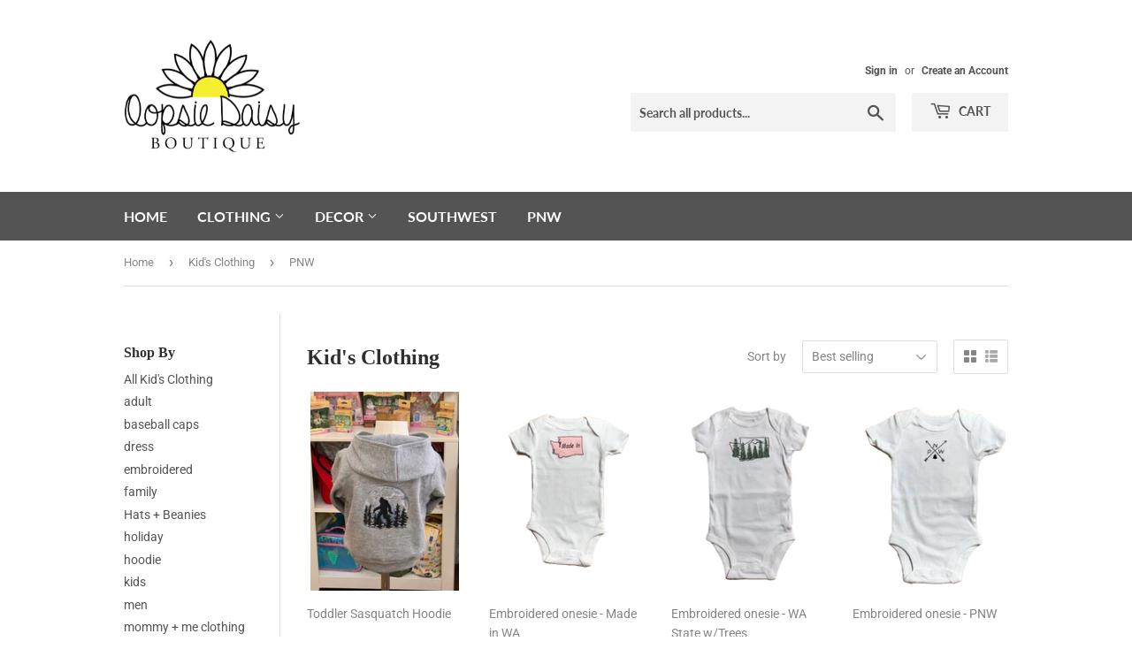

--- FILE ---
content_type: text/html; charset=utf-8
request_url: https://oopsiedaisyboutique.com/collections/kids-clothing/pnw
body_size: 17558
content:
<!doctype html>
<html class="no-touch no-js" lang="en">
<head>
  <script>(function(H){H.className=H.className.replace(/\bno-js\b/,'js')})(document.documentElement)</script>
  <!-- Basic page needs ================================================== -->
  <meta charset="utf-8">
  <meta http-equiv="X-UA-Compatible" content="IE=edge,chrome=1">

  

  <!-- Title and description ================================================== -->
  <title>
  Kid&#39;s Clothing &ndash; Tagged &quot;PNW&quot; &ndash; Oopsie Daisy Boutique
  </title>

  

  <!-- Product meta ================================================== -->
  <!-- /snippets/social-meta-tags.liquid -->




<meta property="og:site_name" content="Oopsie Daisy Boutique">
<meta property="og:url" content="https://oopsiedaisyboutique.com/collections/kids-clothing/pnw">
<meta property="og:title" content="Kid&#39;s Clothing">
<meta property="og:type" content="product.group">
<meta property="og:description" content="Oopsie Daisy Boutique is an online boutique specializing in embroidered apparel and decor. You will find embroidered women&#39;s t-shirts, sweatshirts, and hoodies, as well as children&#39;s embroidered onesies, t-shirts, and hoodies. We are also located in Painted Tree in Chandler, Gilbert, and Scottsdale, Arizona.">

<meta property="og:image" content="http://oopsiedaisyboutique.com/cdn/shop/files/ODB_RESIZED_1200x1200.png?v=1687273664">
<meta property="og:image:secure_url" content="https://oopsiedaisyboutique.com/cdn/shop/files/ODB_RESIZED_1200x1200.png?v=1687273664">


<meta name="twitter:card" content="summary_large_image">
<meta name="twitter:title" content="Kid&#39;s Clothing">
<meta name="twitter:description" content="Oopsie Daisy Boutique is an online boutique specializing in embroidered apparel and decor. You will find embroidered women&#39;s t-shirts, sweatshirts, and hoodies, as well as children&#39;s embroidered onesies, t-shirts, and hoodies. We are also located in Painted Tree in Chandler, Gilbert, and Scottsdale, Arizona.">


  <!-- CSS3 variables ================================================== -->
  <style data-shopify>
  :root {
    --color-body-text: #858585;
    --color-body: #ffffff;
  }
</style>


  <!-- Helpers ================================================== -->
  <link rel="canonical" href="https://oopsiedaisyboutique.com/collections/kids-clothing/pnw">
  <meta name="viewport" content="width=device-width,initial-scale=1">

  <!-- CSS ================================================== -->
  <link href="//oopsiedaisyboutique.com/cdn/shop/t/2/assets/theme.scss.css?v=98763198663029291871769232180" rel="stylesheet" type="text/css" media="all" />

  <script>

    var moneyFormat = '${{amount}}';

    var theme = {
      strings:{
        product:{
          unavailable: "Unavailable",
          will_be_in_stock_after:"Will be in stock after [date]",
          only_left:"Only 1 left!",
          unitPrice: "Unit price",
          unitPriceSeparator: "per"
        },
        navigation:{
          more_link: "More"
        },
        map:{
          addressError: "Error looking up that address",
          addressNoResults: "No results for that address",
          addressQueryLimit: "You have exceeded the Google API usage limit. Consider upgrading to a \u003ca href=\"https:\/\/developers.google.com\/maps\/premium\/usage-limits\"\u003ePremium Plan\u003c\/a\u003e.",
          authError: "There was a problem authenticating your Google Maps API Key."
        }
      },
      settings:{
        cartType: "modal"
      }
    };theme.breadcrumbs = {
        collection: {
          title: "Kid's Clothing",
          link: "https://oopsiedaisyboutique.com/collections/kids-clothing/pnw"
        }
      };
      sessionStorage.setItem("breadcrumb", JSON.stringify(theme.breadcrumbs.collection));</script>

  <!-- Header hook for plugins ================================================== -->
  <script>window.performance && window.performance.mark && window.performance.mark('shopify.content_for_header.start');</script><meta id="shopify-digital-wallet" name="shopify-digital-wallet" content="/62058397904/digital_wallets/dialog">
<meta name="shopify-checkout-api-token" content="5b29e3848b91b5a4896959af6afcec17">
<meta id="in-context-paypal-metadata" data-shop-id="62058397904" data-venmo-supported="false" data-environment="production" data-locale="en_US" data-paypal-v4="true" data-currency="USD">
<link rel="alternate" type="application/atom+xml" title="Feed" href="/collections/kids-clothing/pnw.atom" />
<link rel="alternate" type="application/json+oembed" href="https://oopsiedaisyboutique.com/collections/kids-clothing/pnw.oembed">
<script async="async" src="/checkouts/internal/preloads.js?locale=en-US"></script>
<link rel="preconnect" href="https://shop.app" crossorigin="anonymous">
<script async="async" src="https://shop.app/checkouts/internal/preloads.js?locale=en-US&shop_id=62058397904" crossorigin="anonymous"></script>
<script id="apple-pay-shop-capabilities" type="application/json">{"shopId":62058397904,"countryCode":"US","currencyCode":"USD","merchantCapabilities":["supports3DS"],"merchantId":"gid:\/\/shopify\/Shop\/62058397904","merchantName":"Oopsie Daisy Boutique","requiredBillingContactFields":["postalAddress","email"],"requiredShippingContactFields":["postalAddress","email"],"shippingType":"shipping","supportedNetworks":["visa","masterCard","amex","discover","elo","jcb"],"total":{"type":"pending","label":"Oopsie Daisy Boutique","amount":"1.00"},"shopifyPaymentsEnabled":true,"supportsSubscriptions":true}</script>
<script id="shopify-features" type="application/json">{"accessToken":"5b29e3848b91b5a4896959af6afcec17","betas":["rich-media-storefront-analytics"],"domain":"oopsiedaisyboutique.com","predictiveSearch":true,"shopId":62058397904,"locale":"en"}</script>
<script>var Shopify = Shopify || {};
Shopify.shop = "oopsiedaisyboutique1112.myshopify.com";
Shopify.locale = "en";
Shopify.currency = {"active":"USD","rate":"1.0"};
Shopify.country = "US";
Shopify.theme = {"name":"Theme export  www-oopsiedaisyboutique-com-suppl...","id":129238270160,"schema_name":"Supply","schema_version":"9.5.1","theme_store_id":null,"role":"main"};
Shopify.theme.handle = "null";
Shopify.theme.style = {"id":null,"handle":null};
Shopify.cdnHost = "oopsiedaisyboutique.com/cdn";
Shopify.routes = Shopify.routes || {};
Shopify.routes.root = "/";</script>
<script type="module">!function(o){(o.Shopify=o.Shopify||{}).modules=!0}(window);</script>
<script>!function(o){function n(){var o=[];function n(){o.push(Array.prototype.slice.apply(arguments))}return n.q=o,n}var t=o.Shopify=o.Shopify||{};t.loadFeatures=n(),t.autoloadFeatures=n()}(window);</script>
<script>
  window.ShopifyPay = window.ShopifyPay || {};
  window.ShopifyPay.apiHost = "shop.app\/pay";
  window.ShopifyPay.redirectState = null;
</script>
<script id="shop-js-analytics" type="application/json">{"pageType":"collection"}</script>
<script defer="defer" async type="module" src="//oopsiedaisyboutique.com/cdn/shopifycloud/shop-js/modules/v2/client.init-shop-cart-sync_BN7fPSNr.en.esm.js"></script>
<script defer="defer" async type="module" src="//oopsiedaisyboutique.com/cdn/shopifycloud/shop-js/modules/v2/chunk.common_Cbph3Kss.esm.js"></script>
<script defer="defer" async type="module" src="//oopsiedaisyboutique.com/cdn/shopifycloud/shop-js/modules/v2/chunk.modal_DKumMAJ1.esm.js"></script>
<script type="module">
  await import("//oopsiedaisyboutique.com/cdn/shopifycloud/shop-js/modules/v2/client.init-shop-cart-sync_BN7fPSNr.en.esm.js");
await import("//oopsiedaisyboutique.com/cdn/shopifycloud/shop-js/modules/v2/chunk.common_Cbph3Kss.esm.js");
await import("//oopsiedaisyboutique.com/cdn/shopifycloud/shop-js/modules/v2/chunk.modal_DKumMAJ1.esm.js");

  window.Shopify.SignInWithShop?.initShopCartSync?.({"fedCMEnabled":true,"windoidEnabled":true});

</script>
<script>
  window.Shopify = window.Shopify || {};
  if (!window.Shopify.featureAssets) window.Shopify.featureAssets = {};
  window.Shopify.featureAssets['shop-js'] = {"shop-cart-sync":["modules/v2/client.shop-cart-sync_CJVUk8Jm.en.esm.js","modules/v2/chunk.common_Cbph3Kss.esm.js","modules/v2/chunk.modal_DKumMAJ1.esm.js"],"init-fed-cm":["modules/v2/client.init-fed-cm_7Fvt41F4.en.esm.js","modules/v2/chunk.common_Cbph3Kss.esm.js","modules/v2/chunk.modal_DKumMAJ1.esm.js"],"init-shop-email-lookup-coordinator":["modules/v2/client.init-shop-email-lookup-coordinator_Cc088_bR.en.esm.js","modules/v2/chunk.common_Cbph3Kss.esm.js","modules/v2/chunk.modal_DKumMAJ1.esm.js"],"init-windoid":["modules/v2/client.init-windoid_hPopwJRj.en.esm.js","modules/v2/chunk.common_Cbph3Kss.esm.js","modules/v2/chunk.modal_DKumMAJ1.esm.js"],"shop-button":["modules/v2/client.shop-button_B0jaPSNF.en.esm.js","modules/v2/chunk.common_Cbph3Kss.esm.js","modules/v2/chunk.modal_DKumMAJ1.esm.js"],"shop-cash-offers":["modules/v2/client.shop-cash-offers_DPIskqss.en.esm.js","modules/v2/chunk.common_Cbph3Kss.esm.js","modules/v2/chunk.modal_DKumMAJ1.esm.js"],"shop-toast-manager":["modules/v2/client.shop-toast-manager_CK7RT69O.en.esm.js","modules/v2/chunk.common_Cbph3Kss.esm.js","modules/v2/chunk.modal_DKumMAJ1.esm.js"],"init-shop-cart-sync":["modules/v2/client.init-shop-cart-sync_BN7fPSNr.en.esm.js","modules/v2/chunk.common_Cbph3Kss.esm.js","modules/v2/chunk.modal_DKumMAJ1.esm.js"],"init-customer-accounts-sign-up":["modules/v2/client.init-customer-accounts-sign-up_CfPf4CXf.en.esm.js","modules/v2/client.shop-login-button_DeIztwXF.en.esm.js","modules/v2/chunk.common_Cbph3Kss.esm.js","modules/v2/chunk.modal_DKumMAJ1.esm.js"],"pay-button":["modules/v2/client.pay-button_CgIwFSYN.en.esm.js","modules/v2/chunk.common_Cbph3Kss.esm.js","modules/v2/chunk.modal_DKumMAJ1.esm.js"],"init-customer-accounts":["modules/v2/client.init-customer-accounts_DQ3x16JI.en.esm.js","modules/v2/client.shop-login-button_DeIztwXF.en.esm.js","modules/v2/chunk.common_Cbph3Kss.esm.js","modules/v2/chunk.modal_DKumMAJ1.esm.js"],"avatar":["modules/v2/client.avatar_BTnouDA3.en.esm.js"],"init-shop-for-new-customer-accounts":["modules/v2/client.init-shop-for-new-customer-accounts_CsZy_esa.en.esm.js","modules/v2/client.shop-login-button_DeIztwXF.en.esm.js","modules/v2/chunk.common_Cbph3Kss.esm.js","modules/v2/chunk.modal_DKumMAJ1.esm.js"],"shop-follow-button":["modules/v2/client.shop-follow-button_BRMJjgGd.en.esm.js","modules/v2/chunk.common_Cbph3Kss.esm.js","modules/v2/chunk.modal_DKumMAJ1.esm.js"],"checkout-modal":["modules/v2/client.checkout-modal_B9Drz_yf.en.esm.js","modules/v2/chunk.common_Cbph3Kss.esm.js","modules/v2/chunk.modal_DKumMAJ1.esm.js"],"shop-login-button":["modules/v2/client.shop-login-button_DeIztwXF.en.esm.js","modules/v2/chunk.common_Cbph3Kss.esm.js","modules/v2/chunk.modal_DKumMAJ1.esm.js"],"lead-capture":["modules/v2/client.lead-capture_DXYzFM3R.en.esm.js","modules/v2/chunk.common_Cbph3Kss.esm.js","modules/v2/chunk.modal_DKumMAJ1.esm.js"],"shop-login":["modules/v2/client.shop-login_CA5pJqmO.en.esm.js","modules/v2/chunk.common_Cbph3Kss.esm.js","modules/v2/chunk.modal_DKumMAJ1.esm.js"],"payment-terms":["modules/v2/client.payment-terms_BxzfvcZJ.en.esm.js","modules/v2/chunk.common_Cbph3Kss.esm.js","modules/v2/chunk.modal_DKumMAJ1.esm.js"]};
</script>
<script id="__st">var __st={"a":62058397904,"offset":-28800,"reqid":"e6ec6f9e-01f7-461c-b008-d859fde1458f-1770023967","pageurl":"oopsiedaisyboutique.com\/collections\/kids-clothing\/pnw","u":"028888cdf0a8","p":"collection","rtyp":"collection","rid":403721388240};</script>
<script>window.ShopifyPaypalV4VisibilityTracking = true;</script>
<script id="captcha-bootstrap">!function(){'use strict';const t='contact',e='account',n='new_comment',o=[[t,t],['blogs',n],['comments',n],[t,'customer']],c=[[e,'customer_login'],[e,'guest_login'],[e,'recover_customer_password'],[e,'create_customer']],r=t=>t.map((([t,e])=>`form[action*='/${t}']:not([data-nocaptcha='true']) input[name='form_type'][value='${e}']`)).join(','),a=t=>()=>t?[...document.querySelectorAll(t)].map((t=>t.form)):[];function s(){const t=[...o],e=r(t);return a(e)}const i='password',u='form_key',d=['recaptcha-v3-token','g-recaptcha-response','h-captcha-response',i],f=()=>{try{return window.sessionStorage}catch{return}},m='__shopify_v',_=t=>t.elements[u];function p(t,e,n=!1){try{const o=window.sessionStorage,c=JSON.parse(o.getItem(e)),{data:r}=function(t){const{data:e,action:n}=t;return t[m]||n?{data:e,action:n}:{data:t,action:n}}(c);for(const[e,n]of Object.entries(r))t.elements[e]&&(t.elements[e].value=n);n&&o.removeItem(e)}catch(o){console.error('form repopulation failed',{error:o})}}const l='form_type',E='cptcha';function T(t){t.dataset[E]=!0}const w=window,h=w.document,L='Shopify',v='ce_forms',y='captcha';let A=!1;((t,e)=>{const n=(g='f06e6c50-85a8-45c8-87d0-21a2b65856fe',I='https://cdn.shopify.com/shopifycloud/storefront-forms-hcaptcha/ce_storefront_forms_captcha_hcaptcha.v1.5.2.iife.js',D={infoText:'Protected by hCaptcha',privacyText:'Privacy',termsText:'Terms'},(t,e,n)=>{const o=w[L][v],c=o.bindForm;if(c)return c(t,g,e,D).then(n);var r;o.q.push([[t,g,e,D],n]),r=I,A||(h.body.append(Object.assign(h.createElement('script'),{id:'captcha-provider',async:!0,src:r})),A=!0)});var g,I,D;w[L]=w[L]||{},w[L][v]=w[L][v]||{},w[L][v].q=[],w[L][y]=w[L][y]||{},w[L][y].protect=function(t,e){n(t,void 0,e),T(t)},Object.freeze(w[L][y]),function(t,e,n,w,h,L){const[v,y,A,g]=function(t,e,n){const i=e?o:[],u=t?c:[],d=[...i,...u],f=r(d),m=r(i),_=r(d.filter((([t,e])=>n.includes(e))));return[a(f),a(m),a(_),s()]}(w,h,L),I=t=>{const e=t.target;return e instanceof HTMLFormElement?e:e&&e.form},D=t=>v().includes(t);t.addEventListener('submit',(t=>{const e=I(t);if(!e)return;const n=D(e)&&!e.dataset.hcaptchaBound&&!e.dataset.recaptchaBound,o=_(e),c=g().includes(e)&&(!o||!o.value);(n||c)&&t.preventDefault(),c&&!n&&(function(t){try{if(!f())return;!function(t){const e=f();if(!e)return;const n=_(t);if(!n)return;const o=n.value;o&&e.removeItem(o)}(t);const e=Array.from(Array(32),(()=>Math.random().toString(36)[2])).join('');!function(t,e){_(t)||t.append(Object.assign(document.createElement('input'),{type:'hidden',name:u})),t.elements[u].value=e}(t,e),function(t,e){const n=f();if(!n)return;const o=[...t.querySelectorAll(`input[type='${i}']`)].map((({name:t})=>t)),c=[...d,...o],r={};for(const[a,s]of new FormData(t).entries())c.includes(a)||(r[a]=s);n.setItem(e,JSON.stringify({[m]:1,action:t.action,data:r}))}(t,e)}catch(e){console.error('failed to persist form',e)}}(e),e.submit())}));const S=(t,e)=>{t&&!t.dataset[E]&&(n(t,e.some((e=>e===t))),T(t))};for(const o of['focusin','change'])t.addEventListener(o,(t=>{const e=I(t);D(e)&&S(e,y())}));const B=e.get('form_key'),M=e.get(l),P=B&&M;t.addEventListener('DOMContentLoaded',(()=>{const t=y();if(P)for(const e of t)e.elements[l].value===M&&p(e,B);[...new Set([...A(),...v().filter((t=>'true'===t.dataset.shopifyCaptcha))])].forEach((e=>S(e,t)))}))}(h,new URLSearchParams(w.location.search),n,t,e,['guest_login'])})(!0,!0)}();</script>
<script integrity="sha256-4kQ18oKyAcykRKYeNunJcIwy7WH5gtpwJnB7kiuLZ1E=" data-source-attribution="shopify.loadfeatures" defer="defer" src="//oopsiedaisyboutique.com/cdn/shopifycloud/storefront/assets/storefront/load_feature-a0a9edcb.js" crossorigin="anonymous"></script>
<script crossorigin="anonymous" defer="defer" src="//oopsiedaisyboutique.com/cdn/shopifycloud/storefront/assets/shopify_pay/storefront-65b4c6d7.js?v=20250812"></script>
<script data-source-attribution="shopify.dynamic_checkout.dynamic.init">var Shopify=Shopify||{};Shopify.PaymentButton=Shopify.PaymentButton||{isStorefrontPortableWallets:!0,init:function(){window.Shopify.PaymentButton.init=function(){};var t=document.createElement("script");t.src="https://oopsiedaisyboutique.com/cdn/shopifycloud/portable-wallets/latest/portable-wallets.en.js",t.type="module",document.head.appendChild(t)}};
</script>
<script data-source-attribution="shopify.dynamic_checkout.buyer_consent">
  function portableWalletsHideBuyerConsent(e){var t=document.getElementById("shopify-buyer-consent"),n=document.getElementById("shopify-subscription-policy-button");t&&n&&(t.classList.add("hidden"),t.setAttribute("aria-hidden","true"),n.removeEventListener("click",e))}function portableWalletsShowBuyerConsent(e){var t=document.getElementById("shopify-buyer-consent"),n=document.getElementById("shopify-subscription-policy-button");t&&n&&(t.classList.remove("hidden"),t.removeAttribute("aria-hidden"),n.addEventListener("click",e))}window.Shopify?.PaymentButton&&(window.Shopify.PaymentButton.hideBuyerConsent=portableWalletsHideBuyerConsent,window.Shopify.PaymentButton.showBuyerConsent=portableWalletsShowBuyerConsent);
</script>
<script data-source-attribution="shopify.dynamic_checkout.cart.bootstrap">document.addEventListener("DOMContentLoaded",(function(){function t(){return document.querySelector("shopify-accelerated-checkout-cart, shopify-accelerated-checkout")}if(t())Shopify.PaymentButton.init();else{new MutationObserver((function(e,n){t()&&(Shopify.PaymentButton.init(),n.disconnect())})).observe(document.body,{childList:!0,subtree:!0})}}));
</script>
<link id="shopify-accelerated-checkout-styles" rel="stylesheet" media="screen" href="https://oopsiedaisyboutique.com/cdn/shopifycloud/portable-wallets/latest/accelerated-checkout-backwards-compat.css" crossorigin="anonymous">
<style id="shopify-accelerated-checkout-cart">
        #shopify-buyer-consent {
  margin-top: 1em;
  display: inline-block;
  width: 100%;
}

#shopify-buyer-consent.hidden {
  display: none;
}

#shopify-subscription-policy-button {
  background: none;
  border: none;
  padding: 0;
  text-decoration: underline;
  font-size: inherit;
  cursor: pointer;
}

#shopify-subscription-policy-button::before {
  box-shadow: none;
}

      </style>

<script>window.performance && window.performance.mark && window.performance.mark('shopify.content_for_header.end');</script>

  
  

  <script src="//oopsiedaisyboutique.com/cdn/shop/t/2/assets/jquery-2.2.3.min.js?v=58211863146907186831659394022" type="text/javascript"></script>

  <script src="//oopsiedaisyboutique.com/cdn/shop/t/2/assets/lazysizes.min.js?v=8147953233334221341659394022" async="async"></script>
  <script src="//oopsiedaisyboutique.com/cdn/shop/t/2/assets/vendor.js?v=106177282645720727331659394022" defer="defer"></script>
  <script src="//oopsiedaisyboutique.com/cdn/shop/t/2/assets/theme.js?v=8756856857736833641659394036" defer="defer"></script>


<link href="https://monorail-edge.shopifysvc.com" rel="dns-prefetch">
<script>(function(){if ("sendBeacon" in navigator && "performance" in window) {try {var session_token_from_headers = performance.getEntriesByType('navigation')[0].serverTiming.find(x => x.name == '_s').description;} catch {var session_token_from_headers = undefined;}var session_cookie_matches = document.cookie.match(/_shopify_s=([^;]*)/);var session_token_from_cookie = session_cookie_matches && session_cookie_matches.length === 2 ? session_cookie_matches[1] : "";var session_token = session_token_from_headers || session_token_from_cookie || "";function handle_abandonment_event(e) {var entries = performance.getEntries().filter(function(entry) {return /monorail-edge.shopifysvc.com/.test(entry.name);});if (!window.abandonment_tracked && entries.length === 0) {window.abandonment_tracked = true;var currentMs = Date.now();var navigation_start = performance.timing.navigationStart;var payload = {shop_id: 62058397904,url: window.location.href,navigation_start,duration: currentMs - navigation_start,session_token,page_type: "collection"};window.navigator.sendBeacon("https://monorail-edge.shopifysvc.com/v1/produce", JSON.stringify({schema_id: "online_store_buyer_site_abandonment/1.1",payload: payload,metadata: {event_created_at_ms: currentMs,event_sent_at_ms: currentMs}}));}}window.addEventListener('pagehide', handle_abandonment_event);}}());</script>
<script id="web-pixels-manager-setup">(function e(e,d,r,n,o){if(void 0===o&&(o={}),!Boolean(null===(a=null===(i=window.Shopify)||void 0===i?void 0:i.analytics)||void 0===a?void 0:a.replayQueue)){var i,a;window.Shopify=window.Shopify||{};var t=window.Shopify;t.analytics=t.analytics||{};var s=t.analytics;s.replayQueue=[],s.publish=function(e,d,r){return s.replayQueue.push([e,d,r]),!0};try{self.performance.mark("wpm:start")}catch(e){}var l=function(){var e={modern:/Edge?\/(1{2}[4-9]|1[2-9]\d|[2-9]\d{2}|\d{4,})\.\d+(\.\d+|)|Firefox\/(1{2}[4-9]|1[2-9]\d|[2-9]\d{2}|\d{4,})\.\d+(\.\d+|)|Chrom(ium|e)\/(9{2}|\d{3,})\.\d+(\.\d+|)|(Maci|X1{2}).+ Version\/(15\.\d+|(1[6-9]|[2-9]\d|\d{3,})\.\d+)([,.]\d+|)( \(\w+\)|)( Mobile\/\w+|) Safari\/|Chrome.+OPR\/(9{2}|\d{3,})\.\d+\.\d+|(CPU[ +]OS|iPhone[ +]OS|CPU[ +]iPhone|CPU IPhone OS|CPU iPad OS)[ +]+(15[._]\d+|(1[6-9]|[2-9]\d|\d{3,})[._]\d+)([._]\d+|)|Android:?[ /-](13[3-9]|1[4-9]\d|[2-9]\d{2}|\d{4,})(\.\d+|)(\.\d+|)|Android.+Firefox\/(13[5-9]|1[4-9]\d|[2-9]\d{2}|\d{4,})\.\d+(\.\d+|)|Android.+Chrom(ium|e)\/(13[3-9]|1[4-9]\d|[2-9]\d{2}|\d{4,})\.\d+(\.\d+|)|SamsungBrowser\/([2-9]\d|\d{3,})\.\d+/,legacy:/Edge?\/(1[6-9]|[2-9]\d|\d{3,})\.\d+(\.\d+|)|Firefox\/(5[4-9]|[6-9]\d|\d{3,})\.\d+(\.\d+|)|Chrom(ium|e)\/(5[1-9]|[6-9]\d|\d{3,})\.\d+(\.\d+|)([\d.]+$|.*Safari\/(?![\d.]+ Edge\/[\d.]+$))|(Maci|X1{2}).+ Version\/(10\.\d+|(1[1-9]|[2-9]\d|\d{3,})\.\d+)([,.]\d+|)( \(\w+\)|)( Mobile\/\w+|) Safari\/|Chrome.+OPR\/(3[89]|[4-9]\d|\d{3,})\.\d+\.\d+|(CPU[ +]OS|iPhone[ +]OS|CPU[ +]iPhone|CPU IPhone OS|CPU iPad OS)[ +]+(10[._]\d+|(1[1-9]|[2-9]\d|\d{3,})[._]\d+)([._]\d+|)|Android:?[ /-](13[3-9]|1[4-9]\d|[2-9]\d{2}|\d{4,})(\.\d+|)(\.\d+|)|Mobile Safari.+OPR\/([89]\d|\d{3,})\.\d+\.\d+|Android.+Firefox\/(13[5-9]|1[4-9]\d|[2-9]\d{2}|\d{4,})\.\d+(\.\d+|)|Android.+Chrom(ium|e)\/(13[3-9]|1[4-9]\d|[2-9]\d{2}|\d{4,})\.\d+(\.\d+|)|Android.+(UC? ?Browser|UCWEB|U3)[ /]?(15\.([5-9]|\d{2,})|(1[6-9]|[2-9]\d|\d{3,})\.\d+)\.\d+|SamsungBrowser\/(5\.\d+|([6-9]|\d{2,})\.\d+)|Android.+MQ{2}Browser\/(14(\.(9|\d{2,})|)|(1[5-9]|[2-9]\d|\d{3,})(\.\d+|))(\.\d+|)|K[Aa][Ii]OS\/(3\.\d+|([4-9]|\d{2,})\.\d+)(\.\d+|)/},d=e.modern,r=e.legacy,n=navigator.userAgent;return n.match(d)?"modern":n.match(r)?"legacy":"unknown"}(),u="modern"===l?"modern":"legacy",c=(null!=n?n:{modern:"",legacy:""})[u],f=function(e){return[e.baseUrl,"/wpm","/b",e.hashVersion,"modern"===e.buildTarget?"m":"l",".js"].join("")}({baseUrl:d,hashVersion:r,buildTarget:u}),m=function(e){var d=e.version,r=e.bundleTarget,n=e.surface,o=e.pageUrl,i=e.monorailEndpoint;return{emit:function(e){var a=e.status,t=e.errorMsg,s=(new Date).getTime(),l=JSON.stringify({metadata:{event_sent_at_ms:s},events:[{schema_id:"web_pixels_manager_load/3.1",payload:{version:d,bundle_target:r,page_url:o,status:a,surface:n,error_msg:t},metadata:{event_created_at_ms:s}}]});if(!i)return console&&console.warn&&console.warn("[Web Pixels Manager] No Monorail endpoint provided, skipping logging."),!1;try{return self.navigator.sendBeacon.bind(self.navigator)(i,l)}catch(e){}var u=new XMLHttpRequest;try{return u.open("POST",i,!0),u.setRequestHeader("Content-Type","text/plain"),u.send(l),!0}catch(e){return console&&console.warn&&console.warn("[Web Pixels Manager] Got an unhandled error while logging to Monorail."),!1}}}}({version:r,bundleTarget:l,surface:e.surface,pageUrl:self.location.href,monorailEndpoint:e.monorailEndpoint});try{o.browserTarget=l,function(e){var d=e.src,r=e.async,n=void 0===r||r,o=e.onload,i=e.onerror,a=e.sri,t=e.scriptDataAttributes,s=void 0===t?{}:t,l=document.createElement("script"),u=document.querySelector("head"),c=document.querySelector("body");if(l.async=n,l.src=d,a&&(l.integrity=a,l.crossOrigin="anonymous"),s)for(var f in s)if(Object.prototype.hasOwnProperty.call(s,f))try{l.dataset[f]=s[f]}catch(e){}if(o&&l.addEventListener("load",o),i&&l.addEventListener("error",i),u)u.appendChild(l);else{if(!c)throw new Error("Did not find a head or body element to append the script");c.appendChild(l)}}({src:f,async:!0,onload:function(){if(!function(){var e,d;return Boolean(null===(d=null===(e=window.Shopify)||void 0===e?void 0:e.analytics)||void 0===d?void 0:d.initialized)}()){var d=window.webPixelsManager.init(e)||void 0;if(d){var r=window.Shopify.analytics;r.replayQueue.forEach((function(e){var r=e[0],n=e[1],o=e[2];d.publishCustomEvent(r,n,o)})),r.replayQueue=[],r.publish=d.publishCustomEvent,r.visitor=d.visitor,r.initialized=!0}}},onerror:function(){return m.emit({status:"failed",errorMsg:"".concat(f," has failed to load")})},sri:function(e){var d=/^sha384-[A-Za-z0-9+/=]+$/;return"string"==typeof e&&d.test(e)}(c)?c:"",scriptDataAttributes:o}),m.emit({status:"loading"})}catch(e){m.emit({status:"failed",errorMsg:(null==e?void 0:e.message)||"Unknown error"})}}})({shopId: 62058397904,storefrontBaseUrl: "https://oopsiedaisyboutique.com",extensionsBaseUrl: "https://extensions.shopifycdn.com/cdn/shopifycloud/web-pixels-manager",monorailEndpoint: "https://monorail-edge.shopifysvc.com/unstable/produce_batch",surface: "storefront-renderer",enabledBetaFlags: ["2dca8a86"],webPixelsConfigList: [{"id":"235602128","configuration":"{\"config\":\"{\\\"pixel_id\\\":\\\"G-QRJBH3ZVY7\\\",\\\"gtag_events\\\":[{\\\"type\\\":\\\"purchase\\\",\\\"action_label\\\":\\\"G-QRJBH3ZVY7\\\"},{\\\"type\\\":\\\"page_view\\\",\\\"action_label\\\":\\\"G-QRJBH3ZVY7\\\"},{\\\"type\\\":\\\"view_item\\\",\\\"action_label\\\":\\\"G-QRJBH3ZVY7\\\"},{\\\"type\\\":\\\"search\\\",\\\"action_label\\\":\\\"G-QRJBH3ZVY7\\\"},{\\\"type\\\":\\\"add_to_cart\\\",\\\"action_label\\\":\\\"G-QRJBH3ZVY7\\\"},{\\\"type\\\":\\\"begin_checkout\\\",\\\"action_label\\\":\\\"G-QRJBH3ZVY7\\\"},{\\\"type\\\":\\\"add_payment_info\\\",\\\"action_label\\\":\\\"G-QRJBH3ZVY7\\\"}],\\\"enable_monitoring_mode\\\":false}\"}","eventPayloadVersion":"v1","runtimeContext":"OPEN","scriptVersion":"b2a88bafab3e21179ed38636efcd8a93","type":"APP","apiClientId":1780363,"privacyPurposes":[],"dataSharingAdjustments":{"protectedCustomerApprovalScopes":["read_customer_address","read_customer_email","read_customer_name","read_customer_personal_data","read_customer_phone"]}},{"id":"shopify-app-pixel","configuration":"{}","eventPayloadVersion":"v1","runtimeContext":"STRICT","scriptVersion":"0450","apiClientId":"shopify-pixel","type":"APP","privacyPurposes":["ANALYTICS","MARKETING"]},{"id":"shopify-custom-pixel","eventPayloadVersion":"v1","runtimeContext":"LAX","scriptVersion":"0450","apiClientId":"shopify-pixel","type":"CUSTOM","privacyPurposes":["ANALYTICS","MARKETING"]}],isMerchantRequest: false,initData: {"shop":{"name":"Oopsie Daisy Boutique","paymentSettings":{"currencyCode":"USD"},"myshopifyDomain":"oopsiedaisyboutique1112.myshopify.com","countryCode":"US","storefrontUrl":"https:\/\/oopsiedaisyboutique.com"},"customer":null,"cart":null,"checkout":null,"productVariants":[],"purchasingCompany":null},},"https://oopsiedaisyboutique.com/cdn","1d2a099fw23dfb22ep557258f5m7a2edbae",{"modern":"","legacy":""},{"shopId":"62058397904","storefrontBaseUrl":"https:\/\/oopsiedaisyboutique.com","extensionBaseUrl":"https:\/\/extensions.shopifycdn.com\/cdn\/shopifycloud\/web-pixels-manager","surface":"storefront-renderer","enabledBetaFlags":"[\"2dca8a86\"]","isMerchantRequest":"false","hashVersion":"1d2a099fw23dfb22ep557258f5m7a2edbae","publish":"custom","events":"[[\"page_viewed\",{}],[\"collection_viewed\",{\"collection\":{\"id\":\"403721388240\",\"title\":\"Kid's Clothing\",\"productVariants\":[{\"price\":{\"amount\":38.0,\"currencyCode\":\"USD\"},\"product\":{\"title\":\"Toddler Sasquatch Hoodie\",\"vendor\":\"EmbellishByKathleen\",\"id\":\"7883859067088\",\"untranslatedTitle\":\"Toddler Sasquatch Hoodie\",\"url\":\"\/products\/toddler-sasquatch-hoodie-2\",\"type\":\"Clothing\"},\"id\":\"43347417563344\",\"image\":{\"src\":\"\/\/oopsiedaisyboutique.com\/cdn\/shop\/products\/squatch2.jpg?v=1680238924\"},\"sku\":\"\",\"title\":\"2T\",\"untranslatedTitle\":\"2T\"},{\"price\":{\"amount\":18.0,\"currencyCode\":\"USD\"},\"product\":{\"title\":\"Embroidered onesie - Made in WA\",\"vendor\":\"EmbellishByKathleen\",\"id\":\"7868885991632\",\"untranslatedTitle\":\"Embroidered onesie - Made in WA\",\"url\":\"\/products\/embroidered-onesie-made-in-wa\",\"type\":\"Clothing\"},\"id\":\"43285960491216\",\"image\":{\"src\":\"\/\/oopsiedaisyboutique.com\/cdn\/shop\/products\/WhiteBlue.png?v=1676961143\"},\"sku\":\"\",\"title\":\"White \/ Newborn \/ Blue State\",\"untranslatedTitle\":\"White \/ Newborn \/ Blue State\"},{\"price\":{\"amount\":18.0,\"currencyCode\":\"USD\"},\"product\":{\"title\":\"Embroidered onesie - WA State w\/Trees\",\"vendor\":\"EmbellishByKathleen\",\"id\":\"7868885762256\",\"untranslatedTitle\":\"Embroidered onesie - WA State w\/Trees\",\"url\":\"\/products\/embroidered-onesie-wa-state-w-trees\",\"type\":\"Clothing\"},\"id\":\"43285957607632\",\"image\":{\"src\":\"\/\/oopsiedaisyboutique.com\/cdn\/shop\/products\/WhiteMtRanier.png?v=1676960504\"},\"sku\":\"\",\"title\":\"White \/ Newborn\",\"untranslatedTitle\":\"White \/ Newborn\"},{\"price\":{\"amount\":18.0,\"currencyCode\":\"USD\"},\"product\":{\"title\":\"Embroidered onesie - PNW\",\"vendor\":\"EmbellishByKathleen\",\"id\":\"7868881338576\",\"untranslatedTitle\":\"Embroidered onesie - PNW\",\"url\":\"\/products\/embroidered-onesie-pnw\",\"type\":\"Clothing\"},\"id\":\"43285941944528\",\"image\":{\"src\":\"\/\/oopsiedaisyboutique.com\/cdn\/shop\/products\/WhitePNW.png?v=1676959107\"},\"sku\":\"\",\"title\":\"White \/ Newborn\",\"untranslatedTitle\":\"White \/ Newborn\"},{\"price\":{\"amount\":36.0,\"currencyCode\":\"USD\"},\"product\":{\"title\":\"Toddler Mt Ranier Hoodie\",\"vendor\":\"EmbellishByKathleen\",\"id\":\"7761749410000\",\"untranslatedTitle\":\"Toddler Mt Ranier Hoodie\",\"url\":\"\/products\/toddler-mt-ranier-hoodie\",\"type\":\"Clothing\"},\"id\":\"42927703883984\",\"image\":{\"src\":\"\/\/oopsiedaisyboutique.com\/cdn\/shop\/products\/TDLR_GRY_MTRANIER.png?v=1660120611\"},\"sku\":\"\",\"title\":\"2T \/ Gray\",\"untranslatedTitle\":\"2T \/ Gray\"},{\"price\":{\"amount\":36.0,\"currencyCode\":\"USD\"},\"product\":{\"title\":\"Toddler WA State Hoodie\",\"vendor\":\"EmbellishByKathleen\",\"id\":\"7756861309136\",\"untranslatedTitle\":\"Toddler WA State Hoodie\",\"url\":\"\/products\/toddler-wa-state-hoodie\",\"type\":\"Clothing\"},\"id\":\"42910000349392\",\"image\":{\"src\":\"\/\/oopsiedaisyboutique.com\/cdn\/shop\/products\/TDLR_GRY_WASTATE.png?v=1660119725\"},\"sku\":\"\",\"title\":\"2T \/ Gray\",\"untranslatedTitle\":\"2T \/ Gray\"},{\"price\":{\"amount\":36.0,\"currencyCode\":\"USD\"},\"product\":{\"title\":\"Toddler PNW Hoodie\",\"vendor\":\"EmbellishByKathleen\",\"id\":\"7756861210832\",\"untranslatedTitle\":\"Toddler PNW Hoodie\",\"url\":\"\/products\/toddler-pnw-hoodie\",\"type\":\"Clothing\"},\"id\":\"42909999792336\",\"image\":{\"src\":\"\/\/oopsiedaisyboutique.com\/cdn\/shop\/products\/TDLR_GRAY_PNW.png?v=1660118044\"},\"sku\":\"\",\"title\":\"2T \/ Gray\/black\",\"untranslatedTitle\":\"2T \/ Gray\/black\"},{\"price\":{\"amount\":24.0,\"currencyCode\":\"USD\"},\"product\":{\"title\":\"Trucker hat - Sasquatch\",\"vendor\":\"EmbellishByKathleen\",\"id\":\"7756856656080\",\"untranslatedTitle\":\"Trucker hat - Sasquatch\",\"url\":\"\/products\/infant-trucker-hat-sasquatch-1\",\"type\":\"Clothing\"},\"id\":\"42909991633104\",\"image\":{\"src\":\"\/\/oopsiedaisyboutique.com\/cdn\/shop\/products\/Sasquatch5.jpg?v=1659394739\"},\"sku\":\"\",\"title\":\"Baby\",\"untranslatedTitle\":\"Baby\"},{\"price\":{\"amount\":24.0,\"currencyCode\":\"USD\"},\"product\":{\"title\":\"Trucker hat - PNW\",\"vendor\":\"EmbellishByKathleen\",\"id\":\"7756856590544\",\"untranslatedTitle\":\"Trucker hat - PNW\",\"url\":\"\/products\/trucker-hat-pnw\",\"type\":\"Clothing\"},\"id\":\"42909991370960\",\"image\":{\"src\":\"\/\/oopsiedaisyboutique.com\/cdn\/shop\/products\/familyPNW2.jpg?v=1659394728\"},\"sku\":\"\",\"title\":\"Baby\",\"untranslatedTitle\":\"Baby\"},{\"price\":{\"amount\":36.0,\"currencyCode\":\"USD\"},\"product\":{\"title\":\"Toddler Sasquatch Hoodie\",\"vendor\":\"EmbellishByKathleen\",\"id\":\"7756854657232\",\"untranslatedTitle\":\"Toddler Sasquatch Hoodie\",\"url\":\"\/products\/toddler-sasquatch-hoodie\",\"type\":\"Clothing\"},\"id\":\"42909985538256\",\"image\":{\"src\":\"\/\/oopsiedaisyboutique.com\/cdn\/shop\/products\/TDLR_GRY_SQUATCHTREES.png?v=1660118945\"},\"sku\":\"\",\"title\":\"2T \/ Gray\",\"untranslatedTitle\":\"2T \/ Gray\"},{\"price\":{\"amount\":36.0,\"currencyCode\":\"USD\"},\"product\":{\"title\":\"Toddler Sasquatch Hoodie\",\"vendor\":\"EmbellishByKathleen\",\"id\":\"7756854558928\",\"untranslatedTitle\":\"Toddler Sasquatch Hoodie\",\"url\":\"\/products\/toddler-sasquatch-hoodie-1\",\"type\":\"Clothing\"},\"id\":\"42909985243344\",\"image\":{\"src\":\"\/\/oopsiedaisyboutique.com\/cdn\/shop\/products\/image_469feb06-4530-4864-9f3d-242155c91e4c.jpg?v=1659394561\"},\"sku\":\"\",\"title\":\"2T \/ Gray\",\"untranslatedTitle\":\"2T \/ Gray\"}]}}]]"});</script><script>
  window.ShopifyAnalytics = window.ShopifyAnalytics || {};
  window.ShopifyAnalytics.meta = window.ShopifyAnalytics.meta || {};
  window.ShopifyAnalytics.meta.currency = 'USD';
  var meta = {"products":[{"id":7883859067088,"gid":"gid:\/\/shopify\/Product\/7883859067088","vendor":"EmbellishByKathleen","type":"Clothing","handle":"toddler-sasquatch-hoodie-2","variants":[{"id":43347417563344,"price":3800,"name":"Toddler Sasquatch Hoodie - 2T","public_title":"2T","sku":""},{"id":43347417596112,"price":3800,"name":"Toddler Sasquatch Hoodie - 3T","public_title":"3T","sku":""},{"id":43347417628880,"price":3800,"name":"Toddler Sasquatch Hoodie - 4T","public_title":"4T","sku":""}],"remote":false},{"id":7868885991632,"gid":"gid:\/\/shopify\/Product\/7868885991632","vendor":"EmbellishByKathleen","type":"Clothing","handle":"embroidered-onesie-made-in-wa","variants":[{"id":43285960491216,"price":1800,"name":"Embroidered onesie - Made in WA - White \/ Newborn \/ Blue State","public_title":"White \/ Newborn \/ Blue State","sku":""},{"id":43285962948816,"price":1800,"name":"Embroidered onesie - Made in WA - White \/ Newborn \/ Pink State","public_title":"White \/ Newborn \/ Pink State","sku":""},{"id":43285960523984,"price":1800,"name":"Embroidered onesie - Made in WA - White \/ 0-3 mo \/ Blue State","public_title":"White \/ 0-3 mo \/ Blue State","sku":""},{"id":43285962981584,"price":1800,"name":"Embroidered onesie - Made in WA - White \/ 0-3 mo \/ Pink State","public_title":"White \/ 0-3 mo \/ Pink State","sku":""},{"id":43285960556752,"price":1800,"name":"Embroidered onesie - Made in WA - White \/ 3-6 mo \/ Blue State","public_title":"White \/ 3-6 mo \/ Blue State","sku":""},{"id":43285963014352,"price":1800,"name":"Embroidered onesie - Made in WA - White \/ 3-6 mo \/ Pink State","public_title":"White \/ 3-6 mo \/ Pink State","sku":""},{"id":43285960589520,"price":1800,"name":"Embroidered onesie - Made in WA - White \/ 6-9 mo \/ Blue State","public_title":"White \/ 6-9 mo \/ Blue State","sku":""},{"id":43285963047120,"price":1800,"name":"Embroidered onesie - Made in WA - White \/ 6-9 mo \/ Pink State","public_title":"White \/ 6-9 mo \/ Pink State","sku":""},{"id":43285960622288,"price":1800,"name":"Embroidered onesie - Made in WA - White \/ 9-12 mo \/ Blue State","public_title":"White \/ 9-12 mo \/ Blue State","sku":""},{"id":43285963079888,"price":1800,"name":"Embroidered onesie - Made in WA - White \/ 9-12 mo \/ Pink State","public_title":"White \/ 9-12 mo \/ Pink State","sku":""},{"id":43285960655056,"price":1800,"name":"Embroidered onesie - Made in WA - White \/ 12-18 mo \/ Blue State","public_title":"White \/ 12-18 mo \/ Blue State","sku":""},{"id":43285963112656,"price":1800,"name":"Embroidered onesie - Made in WA - White \/ 12-18 mo \/ Pink State","public_title":"White \/ 12-18 mo \/ Pink State","sku":""},{"id":43285960687824,"price":1800,"name":"Embroidered onesie - Made in WA - Gray \/ Newborn \/ Blue State","public_title":"Gray \/ Newborn \/ Blue State","sku":""},{"id":43285963145424,"price":1800,"name":"Embroidered onesie - Made in WA - Gray \/ Newborn \/ Pink State","public_title":"Gray \/ Newborn \/ Pink State","sku":""},{"id":43285960720592,"price":1800,"name":"Embroidered onesie - Made in WA - Gray \/ 0-3 mo \/ Blue State","public_title":"Gray \/ 0-3 mo \/ Blue State","sku":""},{"id":43285963178192,"price":1800,"name":"Embroidered onesie - Made in WA - Gray \/ 0-3 mo \/ Pink State","public_title":"Gray \/ 0-3 mo \/ Pink State","sku":""},{"id":43285960753360,"price":1800,"name":"Embroidered onesie - Made in WA - Gray \/ 3-6 mo \/ Blue State","public_title":"Gray \/ 3-6 mo \/ Blue State","sku":""},{"id":43285963210960,"price":1800,"name":"Embroidered onesie - Made in WA - Gray \/ 3-6 mo \/ Pink State","public_title":"Gray \/ 3-6 mo \/ Pink State","sku":""},{"id":43285960786128,"price":1800,"name":"Embroidered onesie - Made in WA - Gray \/ 6-9 mo \/ Blue State","public_title":"Gray \/ 6-9 mo \/ Blue State","sku":""},{"id":43285963243728,"price":1800,"name":"Embroidered onesie - Made in WA - Gray \/ 6-9 mo \/ Pink State","public_title":"Gray \/ 6-9 mo \/ Pink State","sku":""},{"id":43285960818896,"price":1800,"name":"Embroidered onesie - Made in WA - Gray \/ 9-12 mo \/ Blue State","public_title":"Gray \/ 9-12 mo \/ Blue State","sku":""},{"id":43285963276496,"price":1800,"name":"Embroidered onesie - Made in WA - Gray \/ 9-12 mo \/ Pink State","public_title":"Gray \/ 9-12 mo \/ Pink State","sku":""},{"id":43285960851664,"price":1800,"name":"Embroidered onesie - Made in WA - Gray \/ 12-18 mo \/ Blue State","public_title":"Gray \/ 12-18 mo \/ Blue State","sku":""},{"id":43285963309264,"price":1800,"name":"Embroidered onesie - Made in WA - Gray \/ 12-18 mo \/ Pink State","public_title":"Gray \/ 12-18 mo \/ Pink State","sku":""}],"remote":false},{"id":7868885762256,"gid":"gid:\/\/shopify\/Product\/7868885762256","vendor":"EmbellishByKathleen","type":"Clothing","handle":"embroidered-onesie-wa-state-w-trees","variants":[{"id":43285957607632,"price":1800,"name":"Embroidered onesie - WA State w\/Trees - White \/ Newborn","public_title":"White \/ Newborn","sku":""},{"id":43285957640400,"price":1800,"name":"Embroidered onesie - WA State w\/Trees - White \/ 0-3 mo","public_title":"White \/ 0-3 mo","sku":""},{"id":43285957673168,"price":1800,"name":"Embroidered onesie - WA State w\/Trees - White \/ 3-6 mo","public_title":"White \/ 3-6 mo","sku":""},{"id":43285957705936,"price":1800,"name":"Embroidered onesie - WA State w\/Trees - White \/ 6-9 mo","public_title":"White \/ 6-9 mo","sku":""},{"id":43285957738704,"price":1800,"name":"Embroidered onesie - WA State w\/Trees - White \/ 9-12 mo","public_title":"White \/ 9-12 mo","sku":""},{"id":43285957771472,"price":1800,"name":"Embroidered onesie - WA State w\/Trees - White \/ 12-18 mo","public_title":"White \/ 12-18 mo","sku":""},{"id":43285957804240,"price":1800,"name":"Embroidered onesie - WA State w\/Trees - Gray \/ Newborn","public_title":"Gray \/ Newborn","sku":""},{"id":43285957837008,"price":1800,"name":"Embroidered onesie - WA State w\/Trees - Gray \/ 0-3 mo","public_title":"Gray \/ 0-3 mo","sku":""},{"id":43285957869776,"price":1800,"name":"Embroidered onesie - WA State w\/Trees - Gray \/ 3-6 mo","public_title":"Gray \/ 3-6 mo","sku":""},{"id":43285957902544,"price":1800,"name":"Embroidered onesie - WA State w\/Trees - Gray \/ 6-9 mo","public_title":"Gray \/ 6-9 mo","sku":""},{"id":43285957935312,"price":1800,"name":"Embroidered onesie - WA State w\/Trees - Gray \/ 9-12 mo","public_title":"Gray \/ 9-12 mo","sku":""},{"id":43285957968080,"price":1800,"name":"Embroidered onesie - WA State w\/Trees - Gray \/ 12-18 mo","public_title":"Gray \/ 12-18 mo","sku":""}],"remote":false},{"id":7868881338576,"gid":"gid:\/\/shopify\/Product\/7868881338576","vendor":"EmbellishByKathleen","type":"Clothing","handle":"embroidered-onesie-pnw","variants":[{"id":43285941944528,"price":1800,"name":"Embroidered onesie - PNW - White \/ Newborn","public_title":"White \/ Newborn","sku":""},{"id":43285941977296,"price":1800,"name":"Embroidered onesie - PNW - White \/ 0-3 mo","public_title":"White \/ 0-3 mo","sku":""},{"id":43285942010064,"price":1800,"name":"Embroidered onesie - PNW - White \/ 3-6 mo","public_title":"White \/ 3-6 mo","sku":""},{"id":43285942042832,"price":1800,"name":"Embroidered onesie - PNW - White \/ 6-9 mo","public_title":"White \/ 6-9 mo","sku":""},{"id":43285942075600,"price":1800,"name":"Embroidered onesie - PNW - White \/ 9-12 mo","public_title":"White \/ 9-12 mo","sku":""},{"id":43285942108368,"price":1800,"name":"Embroidered onesie - PNW - White \/ 12-18 mo","public_title":"White \/ 12-18 mo","sku":""},{"id":43285942141136,"price":1800,"name":"Embroidered onesie - PNW - Gray \/ Newborn","public_title":"Gray \/ Newborn","sku":""},{"id":43285942173904,"price":1800,"name":"Embroidered onesie - PNW - Gray \/ 0-3 mo","public_title":"Gray \/ 0-3 mo","sku":""},{"id":43285942206672,"price":1800,"name":"Embroidered onesie - PNW - Gray \/ 3-6 mo","public_title":"Gray \/ 3-6 mo","sku":""},{"id":43285942239440,"price":1800,"name":"Embroidered onesie - PNW - Gray \/ 6-9 mo","public_title":"Gray \/ 6-9 mo","sku":""},{"id":43285942272208,"price":1800,"name":"Embroidered onesie - PNW - Gray \/ 9-12 mo","public_title":"Gray \/ 9-12 mo","sku":""},{"id":43285942304976,"price":1800,"name":"Embroidered onesie - PNW - Gray \/ 12-18 mo","public_title":"Gray \/ 12-18 mo","sku":""}],"remote":false},{"id":7761749410000,"gid":"gid:\/\/shopify\/Product\/7761749410000","vendor":"EmbellishByKathleen","type":"Clothing","handle":"toddler-mt-ranier-hoodie","variants":[{"id":42927703883984,"price":3600,"name":"Toddler Mt Ranier Hoodie - 2T \/ Gray","public_title":"2T \/ Gray","sku":""},{"id":42927703916752,"price":3600,"name":"Toddler Mt Ranier Hoodie - 3T \/ Gray","public_title":"3T \/ Gray","sku":""},{"id":42927703949520,"price":3600,"name":"Toddler Mt Ranier Hoodie - 4T \/ Gray","public_title":"4T \/ Gray","sku":""},{"id":42927703982288,"price":3600,"name":"Toddler Mt Ranier Hoodie - 2T \/ Black","public_title":"2T \/ Black","sku":""},{"id":42927704015056,"price":3600,"name":"Toddler Mt Ranier Hoodie - 3T \/ Black","public_title":"3T \/ Black","sku":""},{"id":42927704047824,"price":3600,"name":"Toddler Mt Ranier Hoodie - 4T \/ Black","public_title":"4T \/ Black","sku":""}],"remote":false},{"id":7756861309136,"gid":"gid:\/\/shopify\/Product\/7756861309136","vendor":"EmbellishByKathleen","type":"Clothing","handle":"toddler-wa-state-hoodie","variants":[{"id":42910000349392,"price":3600,"name":"Toddler WA State Hoodie - 2T \/ Gray","public_title":"2T \/ Gray","sku":""},{"id":42910000382160,"price":3600,"name":"Toddler WA State Hoodie - 3T \/ Gray","public_title":"3T \/ Gray","sku":""},{"id":42910000414928,"price":3600,"name":"Toddler WA State Hoodie - 4T \/ Gray","public_title":"4T \/ Gray","sku":""},{"id":42910000447696,"price":3600,"name":"Toddler WA State Hoodie - 2T \/ Black","public_title":"2T \/ Black","sku":""},{"id":42910000480464,"price":3600,"name":"Toddler WA State Hoodie - 3T \/ Black","public_title":"3T \/ Black","sku":""},{"id":42910000513232,"price":3600,"name":"Toddler WA State Hoodie - 4T \/ Black","public_title":"4T \/ Black","sku":""}],"remote":false},{"id":7756861210832,"gid":"gid:\/\/shopify\/Product\/7756861210832","vendor":"EmbellishByKathleen","type":"Clothing","handle":"toddler-pnw-hoodie","variants":[{"id":42909999792336,"price":3600,"name":"Toddler PNW Hoodie - 2T \/ Gray\/black","public_title":"2T \/ Gray\/black","sku":""},{"id":42909999857872,"price":3600,"name":"Toddler PNW Hoodie - 2T \/ Black\/white","public_title":"2T \/ Black\/white","sku":""},{"id":42909999890640,"price":3600,"name":"Toddler PNW Hoodie - 3T \/ Gray\/black","public_title":"3T \/ Gray\/black","sku":""},{"id":42909999956176,"price":3600,"name":"Toddler PNW Hoodie - 3T \/ Black\/white","public_title":"3T \/ Black\/white","sku":""},{"id":42909999988944,"price":3600,"name":"Toddler PNW Hoodie - 4T \/ Gray\/black","public_title":"4T \/ Gray\/black","sku":""},{"id":42910000054480,"price":3600,"name":"Toddler PNW Hoodie - 4T \/ Black\/white","public_title":"4T \/ Black\/white","sku":""}],"remote":false},{"id":7756856656080,"gid":"gid:\/\/shopify\/Product\/7756856656080","vendor":"EmbellishByKathleen","type":"Clothing","handle":"infant-trucker-hat-sasquatch-1","variants":[{"id":42909991633104,"price":2400,"name":"Trucker hat - Sasquatch - Baby","public_title":"Baby","sku":""},{"id":42909991665872,"price":2400,"name":"Trucker hat - Sasquatch - Youth","public_title":"Youth","sku":""},{"id":42909991698640,"price":2400,"name":"Trucker hat - Sasquatch - Adult","public_title":"Adult","sku":""}],"remote":false},{"id":7756856590544,"gid":"gid:\/\/shopify\/Product\/7756856590544","vendor":"EmbellishByKathleen","type":"Clothing","handle":"trucker-hat-pnw","variants":[{"id":42909991370960,"price":2400,"name":"Trucker hat - PNW - Baby","public_title":"Baby","sku":""},{"id":42909991403728,"price":2400,"name":"Trucker hat - PNW - Youth","public_title":"Youth","sku":""},{"id":42909991436496,"price":2400,"name":"Trucker hat - PNW - Adult","public_title":"Adult","sku":""}],"remote":false},{"id":7756854657232,"gid":"gid:\/\/shopify\/Product\/7756854657232","vendor":"EmbellishByKathleen","type":"Clothing","handle":"toddler-sasquatch-hoodie","variants":[{"id":42909985538256,"price":3600,"name":"Toddler Sasquatch Hoodie - 2T \/ Gray","public_title":"2T \/ Gray","sku":""},{"id":42909985571024,"price":3600,"name":"Toddler Sasquatch Hoodie - 3T \/ Gray","public_title":"3T \/ Gray","sku":""},{"id":42909985603792,"price":3600,"name":"Toddler Sasquatch Hoodie - 4T \/ Gray","public_title":"4T \/ Gray","sku":""},{"id":42909985636560,"price":3600,"name":"Toddler Sasquatch Hoodie - 2T \/ Black","public_title":"2T \/ Black","sku":""},{"id":42909985669328,"price":3600,"name":"Toddler Sasquatch Hoodie - 3T \/ Black","public_title":"3T \/ Black","sku":""},{"id":42909985702096,"price":3600,"name":"Toddler Sasquatch Hoodie - 4T \/ Black","public_title":"4T \/ Black","sku":""}],"remote":false},{"id":7756854558928,"gid":"gid:\/\/shopify\/Product\/7756854558928","vendor":"EmbellishByKathleen","type":"Clothing","handle":"toddler-sasquatch-hoodie-1","variants":[{"id":42909985243344,"price":3600,"name":"Toddler Sasquatch Hoodie - 2T \/ Gray","public_title":"2T \/ Gray","sku":""},{"id":42909985276112,"price":3600,"name":"Toddler Sasquatch Hoodie - 3T \/ Gray","public_title":"3T \/ Gray","sku":""},{"id":42909985308880,"price":3600,"name":"Toddler Sasquatch Hoodie - 4T \/ Gray","public_title":"4T \/ Gray","sku":""}],"remote":false}],"page":{"pageType":"collection","resourceType":"collection","resourceId":403721388240,"requestId":"e6ec6f9e-01f7-461c-b008-d859fde1458f-1770023967"}};
  for (var attr in meta) {
    window.ShopifyAnalytics.meta[attr] = meta[attr];
  }
</script>
<script class="analytics">
  (function () {
    var customDocumentWrite = function(content) {
      var jquery = null;

      if (window.jQuery) {
        jquery = window.jQuery;
      } else if (window.Checkout && window.Checkout.$) {
        jquery = window.Checkout.$;
      }

      if (jquery) {
        jquery('body').append(content);
      }
    };

    var hasLoggedConversion = function(token) {
      if (token) {
        return document.cookie.indexOf('loggedConversion=' + token) !== -1;
      }
      return false;
    }

    var setCookieIfConversion = function(token) {
      if (token) {
        var twoMonthsFromNow = new Date(Date.now());
        twoMonthsFromNow.setMonth(twoMonthsFromNow.getMonth() + 2);

        document.cookie = 'loggedConversion=' + token + '; expires=' + twoMonthsFromNow;
      }
    }

    var trekkie = window.ShopifyAnalytics.lib = window.trekkie = window.trekkie || [];
    if (trekkie.integrations) {
      return;
    }
    trekkie.methods = [
      'identify',
      'page',
      'ready',
      'track',
      'trackForm',
      'trackLink'
    ];
    trekkie.factory = function(method) {
      return function() {
        var args = Array.prototype.slice.call(arguments);
        args.unshift(method);
        trekkie.push(args);
        return trekkie;
      };
    };
    for (var i = 0; i < trekkie.methods.length; i++) {
      var key = trekkie.methods[i];
      trekkie[key] = trekkie.factory(key);
    }
    trekkie.load = function(config) {
      trekkie.config = config || {};
      trekkie.config.initialDocumentCookie = document.cookie;
      var first = document.getElementsByTagName('script')[0];
      var script = document.createElement('script');
      script.type = 'text/javascript';
      script.onerror = function(e) {
        var scriptFallback = document.createElement('script');
        scriptFallback.type = 'text/javascript';
        scriptFallback.onerror = function(error) {
                var Monorail = {
      produce: function produce(monorailDomain, schemaId, payload) {
        var currentMs = new Date().getTime();
        var event = {
          schema_id: schemaId,
          payload: payload,
          metadata: {
            event_created_at_ms: currentMs,
            event_sent_at_ms: currentMs
          }
        };
        return Monorail.sendRequest("https://" + monorailDomain + "/v1/produce", JSON.stringify(event));
      },
      sendRequest: function sendRequest(endpointUrl, payload) {
        // Try the sendBeacon API
        if (window && window.navigator && typeof window.navigator.sendBeacon === 'function' && typeof window.Blob === 'function' && !Monorail.isIos12()) {
          var blobData = new window.Blob([payload], {
            type: 'text/plain'
          });

          if (window.navigator.sendBeacon(endpointUrl, blobData)) {
            return true;
          } // sendBeacon was not successful

        } // XHR beacon

        var xhr = new XMLHttpRequest();

        try {
          xhr.open('POST', endpointUrl);
          xhr.setRequestHeader('Content-Type', 'text/plain');
          xhr.send(payload);
        } catch (e) {
          console.log(e);
        }

        return false;
      },
      isIos12: function isIos12() {
        return window.navigator.userAgent.lastIndexOf('iPhone; CPU iPhone OS 12_') !== -1 || window.navigator.userAgent.lastIndexOf('iPad; CPU OS 12_') !== -1;
      }
    };
    Monorail.produce('monorail-edge.shopifysvc.com',
      'trekkie_storefront_load_errors/1.1',
      {shop_id: 62058397904,
      theme_id: 129238270160,
      app_name: "storefront",
      context_url: window.location.href,
      source_url: "//oopsiedaisyboutique.com/cdn/s/trekkie.storefront.c59ea00e0474b293ae6629561379568a2d7c4bba.min.js"});

        };
        scriptFallback.async = true;
        scriptFallback.src = '//oopsiedaisyboutique.com/cdn/s/trekkie.storefront.c59ea00e0474b293ae6629561379568a2d7c4bba.min.js';
        first.parentNode.insertBefore(scriptFallback, first);
      };
      script.async = true;
      script.src = '//oopsiedaisyboutique.com/cdn/s/trekkie.storefront.c59ea00e0474b293ae6629561379568a2d7c4bba.min.js';
      first.parentNode.insertBefore(script, first);
    };
    trekkie.load(
      {"Trekkie":{"appName":"storefront","development":false,"defaultAttributes":{"shopId":62058397904,"isMerchantRequest":null,"themeId":129238270160,"themeCityHash":"4408827086604074086","contentLanguage":"en","currency":"USD","eventMetadataId":"aa08ade9-4dc5-4f7e-9640-9bee9f99f22a"},"isServerSideCookieWritingEnabled":true,"monorailRegion":"shop_domain","enabledBetaFlags":["65f19447","b5387b81"]},"Session Attribution":{},"S2S":{"facebookCapiEnabled":false,"source":"trekkie-storefront-renderer","apiClientId":580111}}
    );

    var loaded = false;
    trekkie.ready(function() {
      if (loaded) return;
      loaded = true;

      window.ShopifyAnalytics.lib = window.trekkie;

      var originalDocumentWrite = document.write;
      document.write = customDocumentWrite;
      try { window.ShopifyAnalytics.merchantGoogleAnalytics.call(this); } catch(error) {};
      document.write = originalDocumentWrite;

      window.ShopifyAnalytics.lib.page(null,{"pageType":"collection","resourceType":"collection","resourceId":403721388240,"requestId":"e6ec6f9e-01f7-461c-b008-d859fde1458f-1770023967","shopifyEmitted":true});

      var match = window.location.pathname.match(/checkouts\/(.+)\/(thank_you|post_purchase)/)
      var token = match? match[1]: undefined;
      if (!hasLoggedConversion(token)) {
        setCookieIfConversion(token);
        window.ShopifyAnalytics.lib.track("Viewed Product Category",{"currency":"USD","category":"Collection: kids-clothing","collectionName":"kids-clothing","collectionId":403721388240,"nonInteraction":true},undefined,undefined,{"shopifyEmitted":true});
      }
    });


        var eventsListenerScript = document.createElement('script');
        eventsListenerScript.async = true;
        eventsListenerScript.src = "//oopsiedaisyboutique.com/cdn/shopifycloud/storefront/assets/shop_events_listener-3da45d37.js";
        document.getElementsByTagName('head')[0].appendChild(eventsListenerScript);

})();</script>
<script
  defer
  src="https://oopsiedaisyboutique.com/cdn/shopifycloud/perf-kit/shopify-perf-kit-3.1.0.min.js"
  data-application="storefront-renderer"
  data-shop-id="62058397904"
  data-render-region="gcp-us-central1"
  data-page-type="collection"
  data-theme-instance-id="129238270160"
  data-theme-name="Supply"
  data-theme-version="9.5.1"
  data-monorail-region="shop_domain"
  data-resource-timing-sampling-rate="10"
  data-shs="true"
  data-shs-beacon="true"
  data-shs-export-with-fetch="true"
  data-shs-logs-sample-rate="1"
  data-shs-beacon-endpoint="https://oopsiedaisyboutique.com/api/collect"
></script>
</head>

<body id="kid-39-s-clothing" class="template-collection">

  <div id="shopify-section-header" class="shopify-section header-section"><header class="site-header" role="banner" data-section-id="header" data-section-type="header-section">
  <div class="wrapper">

    <div class="grid--full">
      <div class="grid-item large--one-half">
        
          <div class="h1 header-logo" itemscope itemtype="http://schema.org/Organization">
        
          
          

          <a href="/" itemprop="url">
            <div class="lazyload__image-wrapper no-js header-logo__image" style="max-width:200px;">
              <div style="padding-top:63.4375%;">
                <img class="lazyload js"
                  data-src="//oopsiedaisyboutique.com/cdn/shop/files/ODB_{width}x.png?v=1687273125"
                  data-widths="[180, 360, 540, 720, 900, 1080, 1296, 1512, 1728, 2048]"
                  data-aspectratio="1.5763546798029557"
                  data-sizes="auto"
                  alt="Oopsie Daisy Boutique"
                  style="width:200px;">
              </div>
            </div>
            <noscript>
              
              <img src="//oopsiedaisyboutique.com/cdn/shop/files/ODB_200x.png?v=1687273125"
                srcset="//oopsiedaisyboutique.com/cdn/shop/files/ODB_200x.png?v=1687273125 1x, //oopsiedaisyboutique.com/cdn/shop/files/ODB_200x@2x.png?v=1687273125 2x"
                alt="Oopsie Daisy Boutique"
                itemprop="logo"
                style="max-width:200px;">
            </noscript>
          </a>
          
        
          </div>
        
      </div>

      <div class="grid-item large--one-half text-center large--text-right">
        
          <div class="site-header--text-links">
            

            
              <span class="site-header--meta-links medium-down--hide">
                
                  <a href="https://oopsiedaisyboutique.com/customer_authentication/redirect?locale=en&amp;region_country=US" id="customer_login_link">Sign in</a>
                  <span class="site-header--spacer">or</span>
                  <a href="https://shopify.com/62058397904/account?locale=en" id="customer_register_link">Create an Account</a>
                
              </span>
            
          </div>

          <br class="medium-down--hide">
        

        <form action="/search" method="get" class="search-bar" role="search">
  <input type="hidden" name="type" value="product">

  <input type="search" name="q" value="" placeholder="Search all products..." aria-label="Search all products...">
  <button type="submit" class="search-bar--submit icon-fallback-text">
    <span class="icon icon-search" aria-hidden="true"></span>
    <span class="fallback-text">Search</span>
  </button>
</form>


        <a href="/cart" class="header-cart-btn cart-toggle">
          <span class="icon icon-cart"></span>
          Cart <span class="cart-count cart-badge--desktop hidden-count">0</span>
        </a>
      </div>
    </div>

  </div>
</header>

<div id="mobileNavBar">
  <div class="display-table-cell">
    <button class="menu-toggle mobileNavBar-link" aria-controls="navBar" aria-expanded="false"><span class="icon icon-hamburger" aria-hidden="true"></span>Menu</button>
  </div>
  <div class="display-table-cell">
    <a href="/cart" class="cart-toggle mobileNavBar-link">
      <span class="icon icon-cart"></span>
      Cart <span class="cart-count hidden-count">0</span>
    </a>
  </div>
</div>

<nav class="nav-bar" id="navBar" role="navigation">
  <div class="wrapper">
    <form action="/search" method="get" class="search-bar" role="search">
  <input type="hidden" name="type" value="product">

  <input type="search" name="q" value="" placeholder="Search all products..." aria-label="Search all products...">
  <button type="submit" class="search-bar--submit icon-fallback-text">
    <span class="icon icon-search" aria-hidden="true"></span>
    <span class="fallback-text">Search</span>
  </button>
</form>

    <ul class="mobile-nav" id="MobileNav">
  
  
    
      <li>
        <a
          href="/"
          class="mobile-nav--link"
          data-meganav-type="child"
          >
            Home
        </a>
      </li>
    
  
    
      
      <li
        class="mobile-nav--has-dropdown "
        aria-haspopup="true">
        <a
          href="/collections/clothing"
          class="mobile-nav--link"
          data-meganav-type="parent"
          >
            Clothing
        </a>
        <button class="icon icon-arrow-down mobile-nav--button"
          aria-expanded="false"
          aria-label="Clothing Menu">
        </button>
        <ul
          id="MenuParent-2"
          class="mobile-nav--dropdown mobile-nav--has-grandchildren"
          data-meganav-dropdown>
          
            
              <li>
                <a
                  href="/collections/hats-beanies"
                  class="mobile-nav--link"
                  data-meganav-type="child"
                  >
                    Hats + Beanies
                </a>
              </li>
            
          
            
            
              <li
                class="mobile-nav--has-dropdown mobile-nav--has-dropdown-grandchild mobile-nav--active"
                aria-haspopup="true">
                <a
                  href="/collections/kids-clothing"
                  class="mobile-nav--link"
                  data-meganav-type="parent"
                  aria-current="page">
                    Kid&#39;s Clothing
                </a>
                <button class="icon icon-arrow-down mobile-nav--button"
                  aria-expanded="false"
                  aria-label="Kid&#39;s Clothing Menu">
                </button>
                <ul
                  id="MenuChildren-2-2"
                  class="mobile-nav--dropdown-grandchild"
                  data-meganav-dropdown>
                  
                    <li>
                      <a
                        href="/collections/sleepwear"
                        class="mobile-nav--link"
                        data-meganav-type="child"
                        >
                          Sleepwear
                        </a>
                    </li>
                  
                    <li>
                      <a
                        href="/collections/embroidered-clothing-infants-and-toddlers"
                        class="mobile-nav--link"
                        data-meganav-type="child"
                        >
                          Embroidered Clothing - Infants and Toddlers
                        </a>
                    </li>
                  
                    <li>
                      <a
                        href="/collections/youth-hoodies"
                        class="mobile-nav--link"
                        data-meganav-type="child"
                        >
                          Embroidered Clothing - Youth
                        </a>
                    </li>
                  
                    <li>
                      <a
                        href="/collections/aprons"
                        class="mobile-nav--link"
                        data-meganav-type="child"
                        >
                          Aprons
                        </a>
                    </li>
                  
                    <li>
                      <a
                        href="/collections/dresses"
                        class="mobile-nav--link"
                        data-meganav-type="child"
                        >
                          Dresses
                        </a>
                    </li>
                  
                </ul>
              </li>
            
          
            
              <li>
                <a
                  href="/collections/womens-clothing"
                  class="mobile-nav--link"
                  data-meganav-type="child"
                  >
                    Women&#39;s Clothing
                </a>
              </li>
            
          
            
              <li>
                <a
                  href="/collections/mens-clothing"
                  class="mobile-nav--link"
                  data-meganav-type="child"
                  >
                    Men&#39;s Clothing
                </a>
              </li>
            
          
            
              <li>
                <a
                  href="/collections/mommy-me-clothing"
                  class="mobile-nav--link"
                  data-meganav-type="child"
                  >
                    Mommy + Me Clothing
                </a>
              </li>
            
          
        </ul>
      </li>
    
  
    
      
      <li
        class="mobile-nav--has-dropdown "
        aria-haspopup="true">
        <a
          href="/collections/decor"
          class="mobile-nav--link"
          data-meganav-type="parent"
          >
            Decor
        </a>
        <button class="icon icon-arrow-down mobile-nav--button"
          aria-expanded="false"
          aria-label="Decor Menu">
        </button>
        <ul
          id="MenuParent-3"
          class="mobile-nav--dropdown "
          data-meganav-dropdown>
          
            
              <li>
                <a
                  href="/collections/art"
                  class="mobile-nav--link"
                  data-meganav-type="child"
                  >
                    Art
                </a>
              </li>
            
          
            
              <li>
                <a
                  href="/collections/jewelry-boxes"
                  class="mobile-nav--link"
                  data-meganav-type="child"
                  >
                    Jewelry Boxes
                </a>
              </li>
            
          
            
              <li>
                <a
                  href="/collections/pillows"
                  class="mobile-nav--link"
                  data-meganav-type="child"
                  >
                    Pillows
                </a>
              </li>
            
          
            
              <li>
                <a
                  href="/collections/christmas-pillows"
                  class="mobile-nav--link"
                  data-meganav-type="child"
                  >
                    Holiday Pillows
                </a>
              </li>
            
          
            
              <li>
                <a
                  href="/collections/towels"
                  class="mobile-nav--link"
                  data-meganav-type="child"
                  >
                    Towels
                </a>
              </li>
            
          
            
              <li>
                <a
                  href="/collections/mugs"
                  class="mobile-nav--link"
                  data-meganav-type="child"
                  >
                    Mugs
                </a>
              </li>
            
          
        </ul>
      </li>
    
  
    
      <li>
        <a
          href="/collections/southwest"
          class="mobile-nav--link"
          data-meganav-type="child"
          >
            Southwest
        </a>
      </li>
    
  
    
      <li>
        <a
          href="/collections/pacific-northwest"
          class="mobile-nav--link"
          data-meganav-type="child"
          >
            PNW
        </a>
      </li>
    
  

  
    
      <li class="customer-navlink large--hide"><a href="https://oopsiedaisyboutique.com/customer_authentication/redirect?locale=en&amp;region_country=US" id="customer_login_link">Sign in</a></li>
      <li class="customer-navlink large--hide"><a href="https://shopify.com/62058397904/account?locale=en" id="customer_register_link">Create an Account</a></li>
    
  
</ul>

    <ul class="site-nav" id="AccessibleNav">
  
  
    
      <li>
        <a
          href="/"
          class="site-nav--link"
          data-meganav-type="child"
          >
            Home
        </a>
      </li>
    
  
    
      
      <li
        class="site-nav--has-dropdown "
        aria-haspopup="true">
        <a
          href="/collections/clothing"
          class="site-nav--link"
          data-meganav-type="parent"
          aria-controls="MenuParent-2"
          aria-expanded="false"
          >
            Clothing
            <span class="icon icon-arrow-down" aria-hidden="true"></span>
        </a>
        <ul
          id="MenuParent-2"
          class="site-nav--dropdown site-nav--has-grandchildren"
          data-meganav-dropdown>
          
            
              <li>
                <a
                  href="/collections/hats-beanies"
                  class="site-nav--link"
                  data-meganav-type="child"
                  
                  tabindex="-1">
                    Hats + Beanies
                </a>
              </li>
            
          
            
            
              <li
                class="site-nav--has-dropdown site-nav--has-dropdown-grandchild site-nav--active"
                aria-haspopup="true">
                <a
                  href="/collections/kids-clothing"
                  class="site-nav--link"
                  aria-controls="MenuChildren-2-2"
                  data-meganav-type="parent"
                  aria-current="page"
                  tabindex="-1">
                    Kid&#39;s Clothing
                    <span class="icon icon-arrow-down" aria-hidden="true"></span>
                </a>
                <ul
                  id="MenuChildren-2-2"
                  class="site-nav--dropdown-grandchild"
                  data-meganav-dropdown>
                  
                    <li>
                      <a
                        href="/collections/sleepwear"
                        class="site-nav--link"
                        data-meganav-type="child"
                        
                        tabindex="-1">
                          Sleepwear
                        </a>
                    </li>
                  
                    <li>
                      <a
                        href="/collections/embroidered-clothing-infants-and-toddlers"
                        class="site-nav--link"
                        data-meganav-type="child"
                        
                        tabindex="-1">
                          Embroidered Clothing - Infants and Toddlers
                        </a>
                    </li>
                  
                    <li>
                      <a
                        href="/collections/youth-hoodies"
                        class="site-nav--link"
                        data-meganav-type="child"
                        
                        tabindex="-1">
                          Embroidered Clothing - Youth
                        </a>
                    </li>
                  
                    <li>
                      <a
                        href="/collections/aprons"
                        class="site-nav--link"
                        data-meganav-type="child"
                        
                        tabindex="-1">
                          Aprons
                        </a>
                    </li>
                  
                    <li>
                      <a
                        href="/collections/dresses"
                        class="site-nav--link"
                        data-meganav-type="child"
                        
                        tabindex="-1">
                          Dresses
                        </a>
                    </li>
                  
                </ul>
              </li>
            
          
            
              <li>
                <a
                  href="/collections/womens-clothing"
                  class="site-nav--link"
                  data-meganav-type="child"
                  
                  tabindex="-1">
                    Women&#39;s Clothing
                </a>
              </li>
            
          
            
              <li>
                <a
                  href="/collections/mens-clothing"
                  class="site-nav--link"
                  data-meganav-type="child"
                  
                  tabindex="-1">
                    Men&#39;s Clothing
                </a>
              </li>
            
          
            
              <li>
                <a
                  href="/collections/mommy-me-clothing"
                  class="site-nav--link"
                  data-meganav-type="child"
                  
                  tabindex="-1">
                    Mommy + Me Clothing
                </a>
              </li>
            
          
        </ul>
      </li>
    
  
    
      
      <li
        class="site-nav--has-dropdown "
        aria-haspopup="true">
        <a
          href="/collections/decor"
          class="site-nav--link"
          data-meganav-type="parent"
          aria-controls="MenuParent-3"
          aria-expanded="false"
          >
            Decor
            <span class="icon icon-arrow-down" aria-hidden="true"></span>
        </a>
        <ul
          id="MenuParent-3"
          class="site-nav--dropdown "
          data-meganav-dropdown>
          
            
              <li>
                <a
                  href="/collections/art"
                  class="site-nav--link"
                  data-meganav-type="child"
                  
                  tabindex="-1">
                    Art
                </a>
              </li>
            
          
            
              <li>
                <a
                  href="/collections/jewelry-boxes"
                  class="site-nav--link"
                  data-meganav-type="child"
                  
                  tabindex="-1">
                    Jewelry Boxes
                </a>
              </li>
            
          
            
              <li>
                <a
                  href="/collections/pillows"
                  class="site-nav--link"
                  data-meganav-type="child"
                  
                  tabindex="-1">
                    Pillows
                </a>
              </li>
            
          
            
              <li>
                <a
                  href="/collections/christmas-pillows"
                  class="site-nav--link"
                  data-meganav-type="child"
                  
                  tabindex="-1">
                    Holiday Pillows
                </a>
              </li>
            
          
            
              <li>
                <a
                  href="/collections/towels"
                  class="site-nav--link"
                  data-meganav-type="child"
                  
                  tabindex="-1">
                    Towels
                </a>
              </li>
            
          
            
              <li>
                <a
                  href="/collections/mugs"
                  class="site-nav--link"
                  data-meganav-type="child"
                  
                  tabindex="-1">
                    Mugs
                </a>
              </li>
            
          
        </ul>
      </li>
    
  
    
      <li>
        <a
          href="/collections/southwest"
          class="site-nav--link"
          data-meganav-type="child"
          >
            Southwest
        </a>
      </li>
    
  
    
      <li>
        <a
          href="/collections/pacific-northwest"
          class="site-nav--link"
          data-meganav-type="child"
          >
            PNW
        </a>
      </li>
    
  

  
    
      <li class="customer-navlink large--hide"><a href="https://oopsiedaisyboutique.com/customer_authentication/redirect?locale=en&amp;region_country=US" id="customer_login_link">Sign in</a></li>
      <li class="customer-navlink large--hide"><a href="https://shopify.com/62058397904/account?locale=en" id="customer_register_link">Create an Account</a></li>
    
  
</ul>

  </div>
</nav>




</div>

  <main class="wrapper main-content" role="main">

    

<div id="shopify-section-collection-template" class="shopify-section collection-template-section">








<nav class="breadcrumb" role="navigation" aria-label="breadcrumbs">
  <a href="/" title="Back to the frontpage" id="breadcrumb-home">Home</a>

  

    <span class="divider" aria-hidden="true">&rsaquo;</span>

    
<a href="/collections/kids-clothing" title="">Kid's Clothing</a>

      <span class="divider" aria-hidden="true">&rsaquo;</span>

      

        
        
        

        
        <span>
          PNW
        </span>
        

        

      

    

  
</nav>

<script>
  if(sessionStorage.breadcrumb) {
    theme.breadcrumbs = {};
    theme.breadcrumbs.collection = JSON.parse(sessionStorage.breadcrumb);
    var showCollection = false;}
</script>






<div id="CollectionSection" data-section-id="collection-template" data-section-type="collection-template">
  <div class="grid grid-border">

    
    <aside class="sidebar grid-item large--one-fifth collection-filters" id="collectionFilters">
      


  <h2 class="h3">Shop By</h2>
  

    
    <ul><li class="active-filter">
          
<a href="/collections/kids-clothing">
              All
              
              Kid's Clothing
              
            </a>

          
</li>
      
        
        
        

        
          
            <li><a href="/collections/kids-clothing/adult" title="Show products matching tag adult">adult</a></li>
          
        
      
        
        
        

        
          
            <li><a href="/collections/kids-clothing/baseball-caps" title="Show products matching tag baseball caps">baseball caps</a></li>
          
        
      
        
        
        

        
          
            <li><a href="/collections/kids-clothing/dress" title="Show products matching tag dress">dress</a></li>
          
        
      
        
        
        

        
          
            <li><a href="/collections/kids-clothing/embroidered" title="Show products matching tag embroidered">embroidered</a></li>
          
        
      
        
        
        

        
          
            <li><a href="/collections/kids-clothing/family" title="Show products matching tag family">family</a></li>
          
        
      
        
        
        

        
          
            <li><a href="/collections/kids-clothing/hats-beanies" title="Show products matching tag Hats + Beanies">Hats + Beanies</a></li>
          
        
      
        
        
        

        
          
            <li><a href="/collections/kids-clothing/holiday" title="Show products matching tag holiday">holiday</a></li>
          
        
      
        
        
        

        
          
            <li><a href="/collections/kids-clothing/hoodie" title="Show products matching tag hoodie">hoodie</a></li>
          
        
      
        
        
        

        
          
            <li><a href="/collections/kids-clothing/kids" title="Show products matching tag kids">kids</a></li>
          
        
      
        
        
        

        
          
            <li><a href="/collections/kids-clothing/men" title="Show products matching tag men">men</a></li>
          
        
      
        
        
        

        
          
            <li><a href="/collections/kids-clothing/mommy-me-clothing" title="Show products matching tag mommy + me clothing">mommy + me clothing</a></li>
          
        
      
        
        
        

        
          
            <li><a href="/collections/kids-clothing/onesies" title="Show products matching tag onesies">onesies</a></li>
          
        
      
        
        
        

        
          
            <li class="active-filter">PNW</li>
          
        
      
        
        
        

        
          
            <li><a href="/collections/kids-clothing/tops" title="Show products matching tag tops">tops</a></li>
          
        
      
        
        
        

        
          
            <li><a href="/collections/kids-clothing/trucker-hat" title="Show products matching tag trucker hat">trucker hat</a></li>
          
        
      
        
        
        

        
          
            <li><a href="/collections/kids-clothing/women" title="Show products matching tag women">women</a></li>
          
        
      

    </ul>

  


    </aside>
    

    <div class="grid-item large--four-fifths grid-border--left">

      
      
      <header class="section-header">
        <h1 class="section-header--title section-header--left h1">Kid's Clothing</h1>
        <div class="section-header--right">
          <div class="form-horizontal">
  
  <label for="sortBy" class="small--hide">Sort by</label>
  <select name="sort_by" aria-describedby="a11y-refresh-page-message" id="sortBy">
    
      <option value="manual">Featured</option>
    
      <option value="best-selling" selected="selected">Best selling</option>
    
      <option value="title-ascending">Alphabetically, A-Z</option>
    
      <option value="title-descending">Alphabetically, Z-A</option>
    
      <option value="price-ascending">Price, low to high</option>
    
      <option value="price-descending">Price, high to low</option>
    
      <option value="created-ascending">Date, old to new</option>
    
      <option value="created-descending">Date, new to old</option>
    
  </select>
</div>

<script>
  Shopify.queryParams = {};
  if (location.search.length) {
    for (var aKeyValue, i = 0, aCouples = location.search.substr(1).split('&'); i < aCouples.length; i++) {
      aKeyValue = aCouples[i].split('=');
      if (aKeyValue.length > 1) {
        Shopify.queryParams[decodeURIComponent(aKeyValue[0])] = decodeURIComponent(aKeyValue[1]);
      }
    }
  }

  $(function() {
    $('#sortBy')
      // select the current sort order
      .val('best-selling')
      .bind('change', function() {
        Shopify.queryParams.sort_by = jQuery(this).val();
        location.search = jQuery.param(Shopify.queryParams).replace(/\+/g, '%20');
      }
    );
  });
</script>

          

<div class="collection-view">
  <a title="Grid view" class="change-view collection-view--active" data-view="grid">
    <span class="icon icon-collection-view-grid"></span>
  </a>
  <a title="List view" class="change-view" data-view="list">
    <span class="icon icon-collection-view-list"></span>
  </a>
</div>

<script>
  function replaceUrlParam(url, paramName, paramValue) {
    var pattern = new RegExp('('+paramName+'=).*?(&|$)'),
        newUrl = url.replace(pattern,'$1' + paramValue + '$2');
    if ( newUrl == url ) {
      newUrl = newUrl + (newUrl.indexOf('?')>0 ? '&' : '?') + paramName + '=' + paramValue;
    }
    return newUrl;
  }

  $(function() {
    $('.change-view').on('click', function() {
      var view = $(this).data('view'),
          url = document.URL,
          hasParams = url.indexOf('?') > -1;

      if (hasParams) {
        window.location = replaceUrlParam(url, 'view', view);
      } else {
        window.location = url + '?view=' + view;
      }
    });
  });
</script>

          <button id="toggleFilters" class="btn btn--small right toggle-filters">Filters</button>

        </div>
      </header>
      

      <div class="grid-uniform">
          
          









<div class="grid-item small--one-half medium--one-quarter large--one-quarter">

  <a href="/products/toddler-sasquatch-hoodie-2" class="product-grid-item">
    <div class="product-grid-image">
      <div class="product-grid-image--centered">
        

        
<div class="lazyload__image-wrapper no-js" style="max-width: 168.75px">
            <div style="padding-top:133.33333333333334%;">
              <img
                class="lazyload no-js"
                data-src="//oopsiedaisyboutique.com/cdn/shop/products/squatch2_{width}x.jpg?v=1680238924"
                data-widths="[125, 180, 360, 540, 720, 900, 1080, 1296, 1512, 1728, 2048]"
                data-aspectratio="0.75"
                data-sizes="auto"
                alt="Toddler Sasquatch Hoodie"
                >
            </div>
          </div>
          <noscript>
           <img src="//oopsiedaisyboutique.com/cdn/shop/products/squatch2_580x.jpg?v=1680238924"
             srcset="//oopsiedaisyboutique.com/cdn/shop/products/squatch2_580x.jpg?v=1680238924 1x, //oopsiedaisyboutique.com/cdn/shop/products/squatch2_580x@2x.jpg?v=1680238924 2x"
             alt="Toddler Sasquatch Hoodie" style="opacity:1;">
         </noscript>

        
      </div>
    </div>

    <p>Toddler Sasquatch Hoodie</p>

    <div class="product-item--price">
      <span class="h1 medium--left">
        
          <span class="visually-hidden">Regular price</span>
        
        





<small aria-hidden="true">$38<sup>00</sup></small>
<span class="visually-hidden">$38.00</span>

        
      </span></div>
    

    
  </a>

</div>


        
          
          









<div class="grid-item small--one-half medium--one-quarter large--one-quarter">

  <a href="/products/embroidered-onesie-made-in-wa" class="product-grid-item">
    <div class="product-grid-image">
      <div class="product-grid-image--centered">
        

        
<div class="lazyload__image-wrapper no-js" style="max-width: 168.75px">
            <div style="padding-top:133.33333333333334%;">
              <img
                class="lazyload no-js"
                data-src="//oopsiedaisyboutique.com/cdn/shop/products/WhitePink_{width}x.png?v=1676961143"
                data-widths="[125, 180, 360, 540, 720, 900, 1080, 1296, 1512, 1728, 2048]"
                data-aspectratio="0.75"
                data-sizes="auto"
                alt="Embroidered onesie - Made in WA"
                >
            </div>
          </div>
          <noscript>
           <img src="//oopsiedaisyboutique.com/cdn/shop/products/WhitePink_580x.png?v=1676961143"
             srcset="//oopsiedaisyboutique.com/cdn/shop/products/WhitePink_580x.png?v=1676961143 1x, //oopsiedaisyboutique.com/cdn/shop/products/WhitePink_580x@2x.png?v=1676961143 2x"
             alt="Embroidered onesie - Made in WA" style="opacity:1;">
         </noscript>

        
      </div>
    </div>

    <p>Embroidered onesie - Made in WA</p>

    <div class="product-item--price">
      <span class="h1 medium--left">
        
          <span class="visually-hidden">Regular price</span>
        
        





<small aria-hidden="true">$18<sup>00</sup></small>
<span class="visually-hidden">$18.00</span>

        
      </span></div>
    

    
  </a>

</div>


        
          
          









<div class="grid-item small--one-half medium--one-quarter large--one-quarter">

  <a href="/products/embroidered-onesie-wa-state-w-trees" class="product-grid-item">
    <div class="product-grid-image">
      <div class="product-grid-image--centered">
        

        
<div class="lazyload__image-wrapper no-js" style="max-width: 168.75px">
            <div style="padding-top:133.33333333333334%;">
              <img
                class="lazyload no-js"
                data-src="//oopsiedaisyboutique.com/cdn/shop/products/WhiteMtRanier_{width}x.png?v=1676960504"
                data-widths="[125, 180, 360, 540, 720, 900, 1080, 1296, 1512, 1728, 2048]"
                data-aspectratio="0.75"
                data-sizes="auto"
                alt="Embroidered onesie - WA State w/Trees"
                >
            </div>
          </div>
          <noscript>
           <img src="//oopsiedaisyboutique.com/cdn/shop/products/WhiteMtRanier_580x.png?v=1676960504"
             srcset="//oopsiedaisyboutique.com/cdn/shop/products/WhiteMtRanier_580x.png?v=1676960504 1x, //oopsiedaisyboutique.com/cdn/shop/products/WhiteMtRanier_580x@2x.png?v=1676960504 2x"
             alt="Embroidered onesie - WA State w/Trees" style="opacity:1;">
         </noscript>

        
      </div>
    </div>

    <p>Embroidered onesie - WA State w/Trees</p>

    <div class="product-item--price">
      <span class="h1 medium--left">
        
          <span class="visually-hidden">Regular price</span>
        
        





<small aria-hidden="true">$18<sup>00</sup></small>
<span class="visually-hidden">$18.00</span>

        
      </span></div>
    

    
  </a>

</div>


        
          
          









<div class="grid-item small--one-half medium--one-quarter large--one-quarter">

  <a href="/products/embroidered-onesie-pnw" class="product-grid-item">
    <div class="product-grid-image">
      <div class="product-grid-image--centered">
        

        
<div class="lazyload__image-wrapper no-js" style="max-width: 168.75px">
            <div style="padding-top:133.33333333333334%;">
              <img
                class="lazyload no-js"
                data-src="//oopsiedaisyboutique.com/cdn/shop/products/WhitePNW_{width}x.png?v=1676959107"
                data-widths="[125, 180, 360, 540, 720, 900, 1080, 1296, 1512, 1728, 2048]"
                data-aspectratio="0.75"
                data-sizes="auto"
                alt="Embroidered onesie - PNW"
                >
            </div>
          </div>
          <noscript>
           <img src="//oopsiedaisyboutique.com/cdn/shop/products/WhitePNW_580x.png?v=1676959107"
             srcset="//oopsiedaisyboutique.com/cdn/shop/products/WhitePNW_580x.png?v=1676959107 1x, //oopsiedaisyboutique.com/cdn/shop/products/WhitePNW_580x@2x.png?v=1676959107 2x"
             alt="Embroidered onesie - PNW" style="opacity:1;">
         </noscript>

        
      </div>
    </div>

    <p>Embroidered onesie - PNW</p>

    <div class="product-item--price">
      <span class="h1 medium--left">
        
          <span class="visually-hidden">Regular price</span>
        
        





<small aria-hidden="true">$18<sup>00</sup></small>
<span class="visually-hidden">$18.00</span>

        
      </span></div>
    

    
  </a>

</div>


        
          
          









<div class="grid-item small--one-half medium--one-quarter large--one-quarter">

  <a href="/products/toddler-mt-ranier-hoodie" class="product-grid-item">
    <div class="product-grid-image">
      <div class="product-grid-image--centered">
        

        
<div class="lazyload__image-wrapper no-js" style="max-width: 250px">
            <div style="padding-top:83.62779740871613%;">
              <img
                class="lazyload no-js"
                data-src="//oopsiedaisyboutique.com/cdn/shop/products/TDLR_GRY_MTRANIER_{width}x.png?v=1660120611"
                data-widths="[125, 180, 360, 540, 720, 900, 1080, 1296, 1512, 1728, 2048]"
                data-aspectratio="1.195774647887324"
                data-sizes="auto"
                alt="Toddler Mt Ranier Hoodie"
                >
            </div>
          </div>
          <noscript>
           <img src="//oopsiedaisyboutique.com/cdn/shop/products/TDLR_GRY_MTRANIER_580x.png?v=1660120611"
             srcset="//oopsiedaisyboutique.com/cdn/shop/products/TDLR_GRY_MTRANIER_580x.png?v=1660120611 1x, //oopsiedaisyboutique.com/cdn/shop/products/TDLR_GRY_MTRANIER_580x@2x.png?v=1660120611 2x"
             alt="Toddler Mt Ranier Hoodie" style="opacity:1;">
         </noscript>

        
      </div>
    </div>

    <p>Toddler Mt Ranier Hoodie</p>

    <div class="product-item--price">
      <span class="h1 medium--left">
        
          <span class="visually-hidden">Regular price</span>
        
        





<small aria-hidden="true">$36<sup>00</sup></small>
<span class="visually-hidden">$36.00</span>

        
      </span></div>
    

    
  </a>

</div>


        
          
          









<div class="grid-item small--one-half medium--one-quarter large--one-quarter">

  <a href="/products/toddler-wa-state-hoodie" class="product-grid-item">
    <div class="product-grid-image">
      <div class="product-grid-image--centered">
        

        
<div class="lazyload__image-wrapper no-js" style="max-width: 250px">
            <div style="padding-top:84.73372781065088%;">
              <img
                class="lazyload no-js"
                data-src="//oopsiedaisyboutique.com/cdn/shop/products/TDLR_GRY_WASTATE_{width}x.png?v=1660119725"
                data-widths="[125, 180, 360, 540, 720, 900, 1080, 1296, 1512, 1728, 2048]"
                data-aspectratio="1.1801675977653632"
                data-sizes="auto"
                alt="Toddler WA State Hoodie"
                >
            </div>
          </div>
          <noscript>
           <img src="//oopsiedaisyboutique.com/cdn/shop/products/TDLR_GRY_WASTATE_580x.png?v=1660119725"
             srcset="//oopsiedaisyboutique.com/cdn/shop/products/TDLR_GRY_WASTATE_580x.png?v=1660119725 1x, //oopsiedaisyboutique.com/cdn/shop/products/TDLR_GRY_WASTATE_580x@2x.png?v=1660119725 2x"
             alt="Toddler WA State Hoodie" style="opacity:1;">
         </noscript>

        
      </div>
    </div>

    <p>Toddler WA State Hoodie</p>

    <div class="product-item--price">
      <span class="h1 medium--left">
        
          <span class="visually-hidden">Regular price</span>
        
        





<small aria-hidden="true">$36<sup>00</sup></small>
<span class="visually-hidden">$36.00</span>

        
      </span></div>
    

    
  </a>

</div>


        
          
          









<div class="grid-item small--one-half medium--one-quarter large--one-quarter">

  <a href="/products/toddler-pnw-hoodie" class="product-grid-item">
    <div class="product-grid-image">
      <div class="product-grid-image--centered">
        

        
<div class="lazyload__image-wrapper no-js" style="max-width: 250px">
            <div style="padding-top:82.96122209165688%;">
              <img
                class="lazyload no-js"
                data-src="//oopsiedaisyboutique.com/cdn/shop/products/TDLR_GRAY_PNW_{width}x.png?v=1660118044"
                data-widths="[125, 180, 360, 540, 720, 900, 1080, 1296, 1512, 1728, 2048]"
                data-aspectratio="1.2053824362606231"
                data-sizes="auto"
                alt="Toddler PNW Hoodie"
                >
            </div>
          </div>
          <noscript>
           <img src="//oopsiedaisyboutique.com/cdn/shop/products/TDLR_GRAY_PNW_580x.png?v=1660118044"
             srcset="//oopsiedaisyboutique.com/cdn/shop/products/TDLR_GRAY_PNW_580x.png?v=1660118044 1x, //oopsiedaisyboutique.com/cdn/shop/products/TDLR_GRAY_PNW_580x@2x.png?v=1660118044 2x"
             alt="Toddler PNW Hoodie" style="opacity:1;">
         </noscript>

        
      </div>
    </div>

    <p>Toddler PNW Hoodie</p>

    <div class="product-item--price">
      <span class="h1 medium--left">
        
          <span class="visually-hidden">Regular price</span>
        
        





<small aria-hidden="true">$36<sup>00</sup></small>
<span class="visually-hidden">$36.00</span>

        
      </span></div>
    

    
  </a>

</div>


        
          
          









<div class="grid-item small--one-half medium--one-quarter large--one-quarter">

  <a href="/products/infant-trucker-hat-sasquatch-1" class="product-grid-item">
    <div class="product-grid-image">
      <div class="product-grid-image--centered">
        

        
<div class="lazyload__image-wrapper no-js" style="max-width: 168.66197183098592px">
            <div style="padding-top:133.40292275574112%;">
              <img
                class="lazyload no-js"
                data-src="//oopsiedaisyboutique.com/cdn/shop/products/Sasquatchfamily2_{width}x.jpg?v=1659394738"
                data-widths="[125, 180, 360, 540, 720, 900, 1080, 1296, 1512, 1728, 2048]"
                data-aspectratio="0.7496087636932708"
                data-sizes="auto"
                alt="Trucker hat - Sasquatch"
                >
            </div>
          </div>
          <noscript>
           <img src="//oopsiedaisyboutique.com/cdn/shop/products/Sasquatchfamily2_580x.jpg?v=1659394738"
             srcset="//oopsiedaisyboutique.com/cdn/shop/products/Sasquatchfamily2_580x.jpg?v=1659394738 1x, //oopsiedaisyboutique.com/cdn/shop/products/Sasquatchfamily2_580x@2x.jpg?v=1659394738 2x"
             alt="Trucker hat - Sasquatch" style="opacity:1;">
         </noscript>

        
      </div>
    </div>

    <p>Trucker hat - Sasquatch</p>

    <div class="product-item--price">
      <span class="h1 medium--left">
        
          <span class="visually-hidden">Regular price</span>
        
        





<small aria-hidden="true">$24<sup>00</sup></small>
<span class="visually-hidden">$24.00</span>

        
      </span></div>
    

    
  </a>

</div>


        
          
          









<div class="grid-item small--one-half medium--one-quarter large--one-quarter">

  <a href="/products/trucker-hat-pnw" class="product-grid-item">
    <div class="product-grid-image">
      <div class="product-grid-image--centered">
        

        
<div class="lazyload__image-wrapper no-js" style="max-width: 168.66197183098592px">
            <div style="padding-top:133.40292275574112%;">
              <img
                class="lazyload no-js"
                data-src="//oopsiedaisyboutique.com/cdn/shop/products/familyPNW2_{width}x.jpg?v=1659394728"
                data-widths="[125, 180, 360, 540, 720, 900, 1080, 1296, 1512, 1728, 2048]"
                data-aspectratio="0.7496087636932708"
                data-sizes="auto"
                alt="Trucker hat - PNW"
                >
            </div>
          </div>
          <noscript>
           <img src="//oopsiedaisyboutique.com/cdn/shop/products/familyPNW2_580x.jpg?v=1659394728"
             srcset="//oopsiedaisyboutique.com/cdn/shop/products/familyPNW2_580x.jpg?v=1659394728 1x, //oopsiedaisyboutique.com/cdn/shop/products/familyPNW2_580x@2x.jpg?v=1659394728 2x"
             alt="Trucker hat - PNW" style="opacity:1;">
         </noscript>

        
      </div>
    </div>

    <p>Trucker hat - PNW</p>

    <div class="product-item--price">
      <span class="h1 medium--left">
        
          <span class="visually-hidden">Regular price</span>
        
        





<small aria-hidden="true">$24<sup>00</sup></small>
<span class="visually-hidden">$24.00</span>

        
      </span></div>
    

    
  </a>

</div>


        
          
          









<div class="grid-item small--one-half medium--one-quarter large--one-quarter">

  <a href="/products/toddler-sasquatch-hoodie" class="product-grid-item">
    <div class="product-grid-image">
      <div class="product-grid-image--centered">
        

        
<div class="lazyload__image-wrapper no-js" style="max-width: 250px">
            <div style="padding-top:83.37236533957847%;">
              <img
                class="lazyload no-js"
                data-src="//oopsiedaisyboutique.com/cdn/shop/products/TDLR_GRY_SQUATCHTREES_{width}x.png?v=1660118945"
                data-widths="[125, 180, 360, 540, 720, 900, 1080, 1296, 1512, 1728, 2048]"
                data-aspectratio="1.199438202247191"
                data-sizes="auto"
                alt="Toddler Sasquatch Hoodie"
                >
            </div>
          </div>
          <noscript>
           <img src="//oopsiedaisyboutique.com/cdn/shop/products/TDLR_GRY_SQUATCHTREES_580x.png?v=1660118945"
             srcset="//oopsiedaisyboutique.com/cdn/shop/products/TDLR_GRY_SQUATCHTREES_580x.png?v=1660118945 1x, //oopsiedaisyboutique.com/cdn/shop/products/TDLR_GRY_SQUATCHTREES_580x@2x.png?v=1660118945 2x"
             alt="Toddler Sasquatch Hoodie" style="opacity:1;">
         </noscript>

        
      </div>
    </div>

    <p>Toddler Sasquatch Hoodie</p>

    <div class="product-item--price">
      <span class="h1 medium--left">
        
          <span class="visually-hidden">Regular price</span>
        
        





<small aria-hidden="true">$36<sup>00</sup></small>
<span class="visually-hidden">$36.00</span>

        
      </span></div>
    

    
  </a>

</div>


        
          
          









<div class="grid-item small--one-half medium--one-quarter large--one-quarter">

  <a href="/products/toddler-sasquatch-hoodie-1" class="product-grid-item">
    <div class="product-grid-image">
      <div class="product-grid-image--centered">
        

        
<div class="lazyload__image-wrapper no-js" style="max-width: 168.75px">
            <div style="padding-top:133.33333333333334%;">
              <img
                class="lazyload no-js"
                data-src="//oopsiedaisyboutique.com/cdn/shop/products/image_469feb06-4530-4864-9f3d-242155c91e4c_{width}x.jpg?v=1659394561"
                data-widths="[125, 180, 360, 540, 720, 900, 1080, 1296, 1512, 1728, 2048]"
                data-aspectratio="0.75"
                data-sizes="auto"
                alt="Toddler Sasquatch Hoodie"
                >
            </div>
          </div>
          <noscript>
           <img src="//oopsiedaisyboutique.com/cdn/shop/products/image_469feb06-4530-4864-9f3d-242155c91e4c_580x.jpg?v=1659394561"
             srcset="//oopsiedaisyboutique.com/cdn/shop/products/image_469feb06-4530-4864-9f3d-242155c91e4c_580x.jpg?v=1659394561 1x, //oopsiedaisyboutique.com/cdn/shop/products/image_469feb06-4530-4864-9f3d-242155c91e4c_580x@2x.jpg?v=1659394561 2x"
             alt="Toddler Sasquatch Hoodie" style="opacity:1;">
         </noscript>

        
      </div>
    </div>

    <p>Toddler Sasquatch Hoodie</p>

    <div class="product-item--price">
      <span class="h1 medium--left">
        
          <span class="visually-hidden">Regular price</span>
        
        





<small aria-hidden="true">$36<sup>00</sup></small>
<span class="visually-hidden">$36.00</span>

        
      </span></div>
    

    
  </a>

</div>


        

      </div>

    </div>

    

  </div>
</div>






</div>

  </main>

  <div id="shopify-section-footer" class="shopify-section footer-section">

<footer class="site-footer small--text-center" role="contentinfo">
  <div class="wrapper">

    <div class="grid">

    

  </div>

  
  <hr class="hr--small">
  

    <div class="grid">
    
      
      <div class="grid-item one-whole text-center">
          <ul class="inline-list social-icons">
             
             
               <li>
                 <a class="icon-fallback-text" href="http://facebook.com/oopsiedaisykids" title="Oopsie Daisy Boutique on Facebook">
                   <span class="icon icon-facebook" aria-hidden="true"></span>
                   <span class="fallback-text">Facebook</span>
                 </a>
               </li>
             
             
             
             
               <li>
                 <a class="icon-fallback-text" href="http:instagra.com/oopsie.daisy.boutique" title="Oopsie Daisy Boutique on Instagram">
                   <span class="icon icon-instagram" aria-hidden="true"></span>
                   <span class="fallback-text">Instagram</span>
                 </a>
               </li>
             
             
             
             
             
             
           </ul>
        </div>
      
      </div>
      <hr class="hr--small">
      <div class="grid">
      <div class="grid-item large--two-fifths">
          <ul class="legal-links inline-list">
              <li>
                &copy; 2026 <a href="/" title="">Oopsie Daisy Boutique</a>
              </li>
          </ul>
      </div></div>

  </div>

</footer>




</div>

  

    
  <script id="cartTemplate" type="text/template">
  
    <form action="{{ routes.cart_url }}" method="post" class="cart-form" novalidate>
      <div class="ajaxifyCart--products">
        {{#items}}
        <div class="ajaxifyCart--product">
          <div class="ajaxifyCart--row" data-line="{{line}}">
            <div class="grid">
              <div class="grid-item large--two-thirds">
                <div class="grid">
                  <div class="grid-item one-quarter">
                    <a href="{{url}}" class="ajaxCart--product-image"><img src="{{img}}" alt=""></a>
                  </div>
                  <div class="grid-item three-quarters">
                    <a href="{{url}}" class="h4">{{name}}</a>
                    <p>{{variation}}</p>
                  </div>
                </div>
              </div>
              <div class="grid-item large--one-third">
                <div class="grid">
                  <div class="grid-item one-third">
                    <div class="ajaxifyCart--qty">
                      <input type="text" name="updates[]" class="ajaxifyCart--num" value="{{itemQty}}" min="0" data-line="{{line}}" aria-label="quantity" pattern="[0-9]*">
                      <span class="ajaxifyCart--qty-adjuster ajaxifyCart--add" data-line="{{line}}" data-qty="{{itemAdd}}">+</span>
                      <span class="ajaxifyCart--qty-adjuster ajaxifyCart--minus" data-line="{{line}}" data-qty="{{itemMinus}}">-</span>
                    </div>
                  </div>
                  <div class="grid-item one-third text-center">
                    <p>{{price}}</p>
                  </div>
                  <div class="grid-item one-third text-right">
                    <p>
                      <small><a href="{{ routes.cart_change_url }}?line={{line}}&amp;quantity=0" class="ajaxifyCart--remove" data-line="{{line}}">Remove</a></small>
                    </p>
                  </div>
                </div>
              </div>
            </div>
          </div>
        </div>
        {{/items}}
      </div>
      <div class="ajaxifyCart--row text-right medium-down--text-center">
        <span class="h3">Subtotal {{totalPrice}}</span>
        <input type="submit" class="{{btnClass}}" name="checkout" value="Checkout">
      </div>
    </form>
  
  </script>
  <script id="drawerTemplate" type="text/template">
  
    <div id="ajaxifyDrawer" class="ajaxify-drawer">
      <div id="ajaxifyCart" class="ajaxifyCart--content {{wrapperClass}}" data-cart-url="/cart" data-cart-change-url="/cart/change"></div>
    </div>
    <div class="ajaxifyDrawer-caret"><span></span></div>
  
  </script>
  <script id="modalTemplate" type="text/template">
  
    <div id="ajaxifyModal" class="ajaxify-modal">
      <div id="ajaxifyCart" class="ajaxifyCart--content" data-cart-url="/cart" data-cart-change-url="/cart/change"></div>
    </div>
  
  </script>
  <script id="ajaxifyQty" type="text/template">
  
    <div class="ajaxifyCart--qty">
      <input type="text" class="ajaxifyCart--num" value="{{itemQty}}" data-id="{{key}}" min="0" data-line="{{line}}" aria-label="quantity" pattern="[0-9]*">
      <span class="ajaxifyCart--qty-adjuster ajaxifyCart--add" data-id="{{key}}" data-line="{{line}}" data-qty="{{itemAdd}}">+</span>
      <span class="ajaxifyCart--qty-adjuster ajaxifyCart--minus" data-id="{{key}}" data-line="{{line}}" data-qty="{{itemMinus}}">-</span>
    </div>
  
  </script>
  <script id="jsQty" type="text/template">
  
    <div class="js-qty">
      <input type="text" class="js--num" value="{{itemQty}}" min="1" data-id="{{key}}" aria-label="quantity" pattern="[0-9]*" name="{{inputName}}" id="{{inputId}}">
      <span class="js--qty-adjuster js--add" data-id="{{key}}" data-qty="{{itemAdd}}">+</span>
      <span class="js--qty-adjuster js--minus" data-id="{{key}}" data-qty="{{itemMinus}}">-</span>
    </div>
  
  </script>


  

  <ul hidden>
    <li id="a11y-refresh-page-message">choosing a selection results in a full page refresh</li>
  </ul>


</body>
</html>
